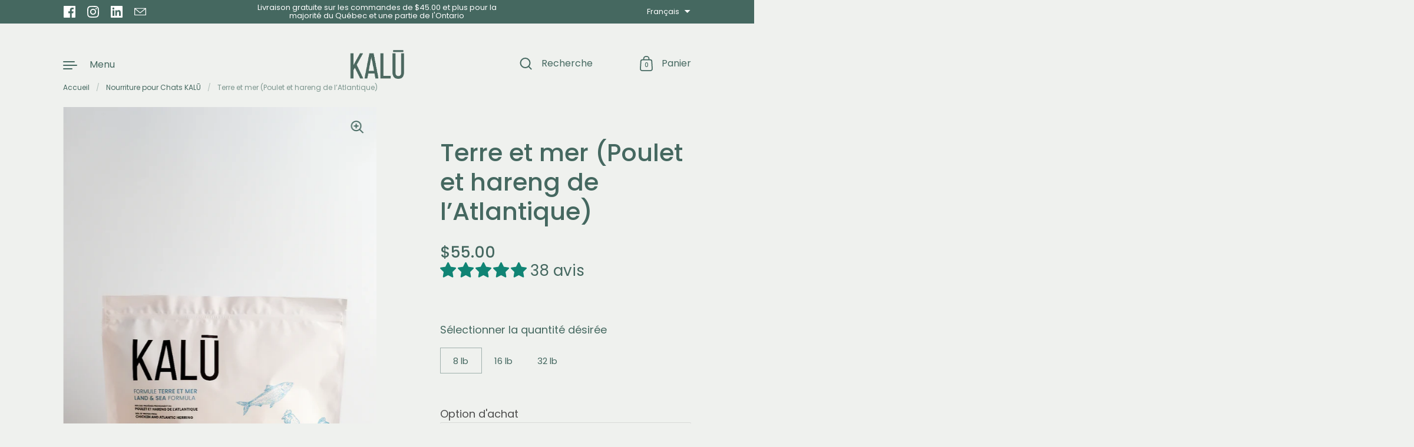

--- FILE ---
content_type: text/html; charset=utf-8
request_url: https://kalu.co/collections/chats/products/poulet-et-hareng
body_size: 50726
content:
<!doctype html><html class="no-js" lang="fr" dir="ltr">
<head>
	

  <meta charset="utf-8">
  <meta http-equiv="X-UA-Compatible" content="IE=edge"> 
  <meta name="viewport" content="width=device-width, initial-scale=1.0, height=device-height, minimum-scale=1.0"><link rel="shortcut icon" href="//kalu.co/cdn/shop/files/Sans_titre-3_a50ac9ed-caa4-49e3-8ffe-ebc93c0cb378.png?crop=center&height=48&v=1663692572&width=48" type="image/png" /><title>Nourriture pour chats Terre et Mer – Poulet &amp; Hareng | KALU
</title><meta name="description" content="Offrez à votre chien des peaux de saumon déshydratées, riches en Oméga 3, sans additifs, dans un emballage éco-responsable et respectueux de l&#39;environnement."><link rel="canonical" href="https://kalu.co/products/poulet-et-hareng">

<meta property="og:site_name" content="KALU">
<meta property="og:url" content="https://kalu.co/products/poulet-et-hareng">
<meta property="og:title" content="Nourriture pour chats Terre et Mer – Poulet &amp; Hareng | KALU">
<meta property="og:type" content="product">
<meta property="og:description" content="Offrez à votre chien des peaux de saumon déshydratées, riches en Oméga 3, sans additifs, dans un emballage éco-responsable et respectueux de l&#39;environnement."><meta property="og:image" content="http://kalu.co/cdn/shop/files/photo_126_33fb605b-9a76-4337-8039-49908f89202e.jpg?v=1712082456">
  <meta property="og:image:secure_url" content="https://kalu.co/cdn/shop/files/photo_126_33fb605b-9a76-4337-8039-49908f89202e.jpg?v=1712082456">
  <meta property="og:image:width" content="1080">
  <meta property="og:image:height" content="1350"><meta property="og:price:amount" content="55.00">
  <meta property="og:price:currency" content="CAD"><meta name="twitter:card" content="summary_large_image">
<meta name="twitter:title" content="Nourriture pour chats Terre et Mer – Poulet &amp; Hareng | KALU">
<meta name="twitter:description" content="Offrez à votre chien des peaux de saumon déshydratées, riches en Oméga 3, sans additifs, dans un emballage éco-responsable et respectueux de l&#39;environnement."><script type="application/ld+json">
  [
    {
      "@context": "https://schema.org",
      "@type": "WebSite",
      "name": "KALU",
      "url": "https:\/\/kalu.co"
    },
    {
      "@context": "https://schema.org",
      "@type": "Organization",
      "name": "KALU",
      "url": "https:\/\/kalu.co"
    }
  ]
</script>

<script type="application/ld+json">
{
  "@context": "http://schema.org",
  "@type": "BreadcrumbList",
  "itemListElement": [
    {
      "@type": "ListItem",
      "position": 1,
      "name": "Accueil",
      "item": "https://kalu.co"
    },{
        "@type": "ListItem",
        "position": 2,
        "name": "Terre et mer (Poulet et hareng de l’Atlantique)",
        "item": "https://kalu.co/products/poulet-et-hareng"
      }]
}
</script><script type="application/ld+json">
  {
    "@context": "http://schema.org",
    "@type": "Product",
    "name": "Terre et mer (Poulet et hareng de l’Atlantique)",
    "url": "https:\/\/kalu.co\/products\/poulet-et-hareng",
    "offers": [{
          "@type" : "Offer","sku": "SQ2165169","availability" : "http://schema.org/InStock",
          "price" : 55.0,
          "priceCurrency" : "CAD",
          "url" : "https:\/\/kalu.co\/products\/poulet-et-hareng?variant=41426530074817"
        },
{
          "@type" : "Offer","sku": "SQ3948903","availability" : "http://schema.org/InStock",
          "price" : 95.0,
          "priceCurrency" : "CAD",
          "url" : "https:\/\/kalu.co\/products\/poulet-et-hareng?variant=41426530107585"
        },
{
          "@type" : "Offer","sku": "SQ2444587","availability" : "http://schema.org/InStock",
          "price" : 165.0,
          "priceCurrency" : "CAD",
          "url" : "https:\/\/kalu.co\/products\/poulet-et-hareng?variant=41426530140353"
        }
],
    "brand": {
      "@type": "Brand",
      "name": "KALU.co"
    },
    "description": "Composée de poulet et de hareng de l’Atlantique, cette formule contient 40% de protéines, dont 90% sont de sources animales, afin d’assurer le développement de muscles forts et fermes, en plus d’inclure un mélange de prébiotiques et de fibres pour favoriser une haute digestibilité et un contrôle des boules de poils.\nVoir les rations pour chats adultes\nVoir les rations pour chatons",
    "category": "Premium cat food","aggregateRating": {
        "@type": "AggregateRating",
        "ratingValue": "4.97",
        "reviewCount": "38",
        "worstRating": "1.0",
        "bestRating": "5.0"
      },"sku": "SQ2165169",
    "image": {
      "@type": "ImageObject",
      "url": "https:\/\/kalu.co\/cdn\/shop\/files\/photo_126_33fb605b-9a76-4337-8039-49908f89202e.jpg?v=1712082456",
      "image": "https:\/\/kalu.co\/cdn\/shop\/files\/photo_126_33fb605b-9a76-4337-8039-49908f89202e.jpg?v=1712082456",
      "name": "Terre et mer (Poulet et hareng de l’Atlantique)",
      "width": "1080",
      "height": "1350"
    }
  }
  </script><link rel="preconnect" href="https://cdn.shopify.com"><link rel="preconnect" href="https://fonts.shopifycdn.com" crossorigin><link rel="preload" as="image" href="//kalu.co/cdn/shop/files/photo_126_33fb605b-9a76-4337-8039-49908f89202e.jpg?v=1712082456&width=480" imagesrcset="//kalu.co/cdn/shop/files/photo_126_33fb605b-9a76-4337-8039-49908f89202e.jpg?v=1712082456&width=260 260w,//kalu.co/cdn/shop/files/photo_126_33fb605b-9a76-4337-8039-49908f89202e.jpg?v=1712082456&width=320 320w,//kalu.co/cdn/shop/files/photo_126_33fb605b-9a76-4337-8039-49908f89202e.jpg?v=1712082456&width=360 360w,//kalu.co/cdn/shop/files/photo_126_33fb605b-9a76-4337-8039-49908f89202e.jpg?v=1712082456&width=420 420w,//kalu.co/cdn/shop/files/photo_126_33fb605b-9a76-4337-8039-49908f89202e.jpg?v=1712082456&width=480 480w,//kalu.co/cdn/shop/files/photo_126_33fb605b-9a76-4337-8039-49908f89202e.jpg?v=1712082456&width=640 640w,//kalu.co/cdn/shop/files/photo_126_33fb605b-9a76-4337-8039-49908f89202e.jpg?v=1712082456&width=840 840w,//kalu.co/cdn/shop/files/photo_126_33fb605b-9a76-4337-8039-49908f89202e.jpg?v=1712082456&width=1080 1080w" imagesizes="(max-width: 835px) calc(100vw - 90px), (max-width: 1023px) 50vw, 42vw"><link rel="preload" href="//kalu.co/cdn/fonts/poppins/poppins_n5.ad5b4b72b59a00358afc706450c864c3c8323842.woff2" as="font" type="font/woff2" crossorigin><link rel="preload" href="//kalu.co/cdn/fonts/poppins/poppins_n4.0ba78fa5af9b0e1a374041b3ceaadf0a43b41362.woff2" as="font" type="font/woff2" crossorigin><link rel="preload" href="//kalu.co/cdn/fonts/roboto/roboto_n3.9ac06d5955eb603264929711f38e40623ddc14db.woff2" as="font" type="font/woff2" crossorigin><style>@font-face {
  font-family: Poppins;
  font-weight: 500;
  font-style: normal;
  font-display: swap;
  src: url("//kalu.co/cdn/fonts/poppins/poppins_n5.ad5b4b72b59a00358afc706450c864c3c8323842.woff2") format("woff2"),
       url("//kalu.co/cdn/fonts/poppins/poppins_n5.33757fdf985af2d24b32fcd84c9a09224d4b2c39.woff") format("woff");
}
@font-face {
  font-family: Poppins;
  font-weight: 600;
  font-style: normal;
  font-display: swap;
  src: url("//kalu.co/cdn/fonts/poppins/poppins_n6.aa29d4918bc243723d56b59572e18228ed0786f6.woff2") format("woff2"),
       url("//kalu.co/cdn/fonts/poppins/poppins_n6.5f815d845fe073750885d5b7e619ee00e8111208.woff") format("woff");
}
@font-face {
  font-family: Poppins;
  font-weight: 400;
  font-style: normal;
  font-display: swap;
  src: url("//kalu.co/cdn/fonts/poppins/poppins_n4.0ba78fa5af9b0e1a374041b3ceaadf0a43b41362.woff2") format("woff2"),
       url("//kalu.co/cdn/fonts/poppins/poppins_n4.214741a72ff2596839fc9760ee7a770386cf16ca.woff") format("woff");
}
@font-face {
  font-family: Poppins;
  font-weight: 500;
  font-style: normal;
  font-display: swap;
  src: url("//kalu.co/cdn/fonts/poppins/poppins_n5.ad5b4b72b59a00358afc706450c864c3c8323842.woff2") format("woff2"),
       url("//kalu.co/cdn/fonts/poppins/poppins_n5.33757fdf985af2d24b32fcd84c9a09224d4b2c39.woff") format("woff");
}
:root {

    /* Color variables */

    --color-text: #456860;
    --color-text-rgb: 69, 104, 96;
    --color-text-invert: #ba979f;
    --color-text-foreground: #fff;

    --color-accent: #343837;
    --color-accent-invert: #cbc7c8;
    --color-accent-foreground: #fff;

    --color-background: #eff1ee;
    --color-background-secondary: #e4e8e3;
    --color-background-rgb: 239, 241, 238;
    --color-background-opacity: rgba(239, 241, 238, 0);
    
    --color-sales-price: #ea0000;

    --color-borders-opacity: .46;

    --color-body-text: #456860;
    --color-body: #eff1ee;
    --color-bg: #eff1ee;

    /* Font variables */

    --font-stack-headings: Poppins, sans-serif;
    --font-weight-headings: 500; 
    --font-weight-headings-bold:  600 ; 
    --font-style-headings: normal;

    --font-stack-body: Poppins, sans-serif;
    --font-weight-body: 400;
    --font-weight-body-bold:  500 ; 
    --font-style-body: normal;

    --base-headings-size: 30;
    --base-body-size: 18;

    /* Layout */
    --margin-top-base: 30px;
    --margin-sections-base: 7vh;

  }

  select, .regular-select-inner, .facets__summary {
    background-image: url("data:image/svg+xml,%0A%3Csvg width='13' height='12' viewBox='0 0 13 12' fill='none' xmlns='http://www.w3.org/2000/svg'%3E%3Cpath d='M12.5563 6.06934L6.66733 11.9583L0.77832 6.06934H7.20269H12.5563Z' fill='%23456860'/%3E%3C/svg%3E%0A") !important;
  }

  .star-rating__stars {
    background-image: url('data:image/svg+xml;utf8,<svg width="20" height="13" viewBox="0 0 14 13" fill="none" xmlns="http://www.w3.org/2000/svg"><path d="m7 0 1.572 4.837h5.085l-4.114 2.99 1.572 4.836L7 9.673l-4.114 2.99 1.571-4.837-4.114-2.99h5.085L7 0Z" stroke="%23456860" stroke-width="1"/></svg>');
  }
  .star-rating__stars-active {
    background-image: url('data:image/svg+xml;utf8,<svg width="20" height="13" viewBox="0 0 14 13" fill="none" xmlns="http://www.w3.org/2000/svg"><path d="m7 0 1.572 4.837h5.085l-4.114 2.99 1.572 4.836L7 9.673l-4.114 2.99 1.571-4.837-4.114-2.99h5.085L7 0Z" fill="%23456860" stroke-width="0"/></svg>');
  }

</style><link href="//kalu.co/cdn/shop/t/36/assets/theme.css?v=13791322198778690121712853507" rel="stylesheet" type="text/css" media="all" />

  <script>window.performance && window.performance.mark && window.performance.mark('shopify.content_for_header.start');</script><meta name="google-site-verification" content="mEPrVifb-lHGLIQ9Y1o-PY45Aph12KcrBA__fUUrmdM">
<meta name="facebook-domain-verification" content="m9q3i10n4trmmma8zav7iszq598944">
<meta id="shopify-digital-wallet" name="shopify-digital-wallet" content="/57115640001/digital_wallets/dialog">
<meta name="shopify-checkout-api-token" content="09e56db4a0454cf5bd880e262ddc2ea3">
<link rel="alternate" hreflang="x-default" href="https://kalu.co/products/poulet-et-hareng">
<link rel="alternate" hreflang="fr" href="https://kalu.co/products/poulet-et-hareng">
<link rel="alternate" hreflang="en" href="https://kalu.co/en/products/poulet-et-hareng">
<link rel="alternate" type="application/json+oembed" href="https://kalu.co/products/poulet-et-hareng.oembed">
<script async="async" src="/checkouts/internal/preloads.js?locale=fr-CA"></script>
<link rel="preconnect" href="https://shop.app" crossorigin="anonymous">
<script async="async" src="https://shop.app/checkouts/internal/preloads.js?locale=fr-CA&shop_id=57115640001" crossorigin="anonymous"></script>
<script id="shopify-features" type="application/json">{"accessToken":"09e56db4a0454cf5bd880e262ddc2ea3","betas":["rich-media-storefront-analytics"],"domain":"kalu.co","predictiveSearch":true,"shopId":57115640001,"locale":"fr"}</script>
<script>var Shopify = Shopify || {};
Shopify.shop = "kalu-co.myshopify.com";
Shopify.locale = "fr";
Shopify.currency = {"active":"CAD","rate":"1.0"};
Shopify.country = "CA";
Shopify.theme = {"name":"Updated copy of Changements du thème jan 2024 H...","id":164611686593,"schema_name":"Highlight","schema_version":"3.2.1","theme_store_id":903,"role":"main"};
Shopify.theme.handle = "null";
Shopify.theme.style = {"id":null,"handle":null};
Shopify.cdnHost = "kalu.co/cdn";
Shopify.routes = Shopify.routes || {};
Shopify.routes.root = "/";</script>
<script type="module">!function(o){(o.Shopify=o.Shopify||{}).modules=!0}(window);</script>
<script>!function(o){function n(){var o=[];function n(){o.push(Array.prototype.slice.apply(arguments))}return n.q=o,n}var t=o.Shopify=o.Shopify||{};t.loadFeatures=n(),t.autoloadFeatures=n()}(window);</script>
<script>
  window.ShopifyPay = window.ShopifyPay || {};
  window.ShopifyPay.apiHost = "shop.app\/pay";
  window.ShopifyPay.redirectState = null;
</script>
<script id="shop-js-analytics" type="application/json">{"pageType":"product"}</script>
<script defer="defer" async type="module" src="//kalu.co/cdn/shopifycloud/shop-js/modules/v2/client.init-shop-cart-sync_INwxTpsh.fr.esm.js"></script>
<script defer="defer" async type="module" src="//kalu.co/cdn/shopifycloud/shop-js/modules/v2/chunk.common_YNAa1F1g.esm.js"></script>
<script type="module">
  await import("//kalu.co/cdn/shopifycloud/shop-js/modules/v2/client.init-shop-cart-sync_INwxTpsh.fr.esm.js");
await import("//kalu.co/cdn/shopifycloud/shop-js/modules/v2/chunk.common_YNAa1F1g.esm.js");

  window.Shopify.SignInWithShop?.initShopCartSync?.({"fedCMEnabled":true,"windoidEnabled":true});

</script>
<script defer="defer" async type="module" src="//kalu.co/cdn/shopifycloud/shop-js/modules/v2/client.payment-terms_BUSo56Mg.fr.esm.js"></script>
<script defer="defer" async type="module" src="//kalu.co/cdn/shopifycloud/shop-js/modules/v2/chunk.common_YNAa1F1g.esm.js"></script>
<script defer="defer" async type="module" src="//kalu.co/cdn/shopifycloud/shop-js/modules/v2/chunk.modal_DXhkN-5p.esm.js"></script>
<script type="module">
  await import("//kalu.co/cdn/shopifycloud/shop-js/modules/v2/client.payment-terms_BUSo56Mg.fr.esm.js");
await import("//kalu.co/cdn/shopifycloud/shop-js/modules/v2/chunk.common_YNAa1F1g.esm.js");
await import("//kalu.co/cdn/shopifycloud/shop-js/modules/v2/chunk.modal_DXhkN-5p.esm.js");

  
</script>
<script>
  window.Shopify = window.Shopify || {};
  if (!window.Shopify.featureAssets) window.Shopify.featureAssets = {};
  window.Shopify.featureAssets['shop-js'] = {"shop-cart-sync":["modules/v2/client.shop-cart-sync_BVs4vSl-.fr.esm.js","modules/v2/chunk.common_YNAa1F1g.esm.js"],"init-fed-cm":["modules/v2/client.init-fed-cm_CEmYoMXU.fr.esm.js","modules/v2/chunk.common_YNAa1F1g.esm.js"],"shop-button":["modules/v2/client.shop-button_BhVpOdEY.fr.esm.js","modules/v2/chunk.common_YNAa1F1g.esm.js"],"init-windoid":["modules/v2/client.init-windoid_DVncJssP.fr.esm.js","modules/v2/chunk.common_YNAa1F1g.esm.js"],"shop-cash-offers":["modules/v2/client.shop-cash-offers_CD5ChB-w.fr.esm.js","modules/v2/chunk.common_YNAa1F1g.esm.js","modules/v2/chunk.modal_DXhkN-5p.esm.js"],"shop-toast-manager":["modules/v2/client.shop-toast-manager_CMZA41xP.fr.esm.js","modules/v2/chunk.common_YNAa1F1g.esm.js"],"init-shop-email-lookup-coordinator":["modules/v2/client.init-shop-email-lookup-coordinator_Dxg3Qq63.fr.esm.js","modules/v2/chunk.common_YNAa1F1g.esm.js"],"pay-button":["modules/v2/client.pay-button_CApwTr-J.fr.esm.js","modules/v2/chunk.common_YNAa1F1g.esm.js"],"avatar":["modules/v2/client.avatar_BTnouDA3.fr.esm.js"],"init-shop-cart-sync":["modules/v2/client.init-shop-cart-sync_INwxTpsh.fr.esm.js","modules/v2/chunk.common_YNAa1F1g.esm.js"],"shop-login-button":["modules/v2/client.shop-login-button_Ctct7BR2.fr.esm.js","modules/v2/chunk.common_YNAa1F1g.esm.js","modules/v2/chunk.modal_DXhkN-5p.esm.js"],"init-customer-accounts-sign-up":["modules/v2/client.init-customer-accounts-sign-up_DTysEz83.fr.esm.js","modules/v2/client.shop-login-button_Ctct7BR2.fr.esm.js","modules/v2/chunk.common_YNAa1F1g.esm.js","modules/v2/chunk.modal_DXhkN-5p.esm.js"],"init-shop-for-new-customer-accounts":["modules/v2/client.init-shop-for-new-customer-accounts_wbmNjFX3.fr.esm.js","modules/v2/client.shop-login-button_Ctct7BR2.fr.esm.js","modules/v2/chunk.common_YNAa1F1g.esm.js","modules/v2/chunk.modal_DXhkN-5p.esm.js"],"init-customer-accounts":["modules/v2/client.init-customer-accounts_DqpN27KS.fr.esm.js","modules/v2/client.shop-login-button_Ctct7BR2.fr.esm.js","modules/v2/chunk.common_YNAa1F1g.esm.js","modules/v2/chunk.modal_DXhkN-5p.esm.js"],"shop-follow-button":["modules/v2/client.shop-follow-button_CBz8VXaE.fr.esm.js","modules/v2/chunk.common_YNAa1F1g.esm.js","modules/v2/chunk.modal_DXhkN-5p.esm.js"],"lead-capture":["modules/v2/client.lead-capture_Bo6pQGej.fr.esm.js","modules/v2/chunk.common_YNAa1F1g.esm.js","modules/v2/chunk.modal_DXhkN-5p.esm.js"],"checkout-modal":["modules/v2/client.checkout-modal_B_8gz53b.fr.esm.js","modules/v2/chunk.common_YNAa1F1g.esm.js","modules/v2/chunk.modal_DXhkN-5p.esm.js"],"shop-login":["modules/v2/client.shop-login_CTIGRVE1.fr.esm.js","modules/v2/chunk.common_YNAa1F1g.esm.js","modules/v2/chunk.modal_DXhkN-5p.esm.js"],"payment-terms":["modules/v2/client.payment-terms_BUSo56Mg.fr.esm.js","modules/v2/chunk.common_YNAa1F1g.esm.js","modules/v2/chunk.modal_DXhkN-5p.esm.js"]};
</script>
<script>(function() {
  var isLoaded = false;
  function asyncLoad() {
    if (isLoaded) return;
    isLoaded = true;
    var urls = ["https:\/\/api.omegatheme.com\/facebook-chat\/client\/omg-fbc-custom.js?v=1649955244\u0026shop=kalu-co.myshopify.com","https:\/\/cdn-app.sealsubscriptions.com\/shopify\/public\/js\/sealsubscriptions.js?shop=kalu-co.myshopify.com","https:\/\/cdn.nfcube.com\/59241af6e1bcf8184d781f42aecc6d58.js?shop=kalu-co.myshopify.com","https:\/\/cdn.adtrace.ai\/tiktok-track.js?shop=kalu-co.myshopify.com"];
    for (var i = 0; i < urls.length; i++) {
      var s = document.createElement('script');
      s.type = 'text/javascript';
      s.async = true;
      s.src = urls[i];
      var x = document.getElementsByTagName('script')[0];
      x.parentNode.insertBefore(s, x);
    }
  };
  if(window.attachEvent) {
    window.attachEvent('onload', asyncLoad);
  } else {
    window.addEventListener('load', asyncLoad, false);
  }
})();</script>
<script id="__st">var __st={"a":57115640001,"offset":-18000,"reqid":"2fc6a3e6-6458-4520-abcc-5a325c495ccd-1769001464","pageurl":"kalu.co\/collections\/chats\/products\/poulet-et-hareng","u":"6f530123c850","p":"product","rtyp":"product","rid":7173770641601};</script>
<script>window.ShopifyPaypalV4VisibilityTracking = true;</script>
<script id="captcha-bootstrap">!function(){'use strict';const t='contact',e='account',n='new_comment',o=[[t,t],['blogs',n],['comments',n],[t,'customer']],c=[[e,'customer_login'],[e,'guest_login'],[e,'recover_customer_password'],[e,'create_customer']],r=t=>t.map((([t,e])=>`form[action*='/${t}']:not([data-nocaptcha='true']) input[name='form_type'][value='${e}']`)).join(','),a=t=>()=>t?[...document.querySelectorAll(t)].map((t=>t.form)):[];function s(){const t=[...o],e=r(t);return a(e)}const i='password',u='form_key',d=['recaptcha-v3-token','g-recaptcha-response','h-captcha-response',i],f=()=>{try{return window.sessionStorage}catch{return}},m='__shopify_v',_=t=>t.elements[u];function p(t,e,n=!1){try{const o=window.sessionStorage,c=JSON.parse(o.getItem(e)),{data:r}=function(t){const{data:e,action:n}=t;return t[m]||n?{data:e,action:n}:{data:t,action:n}}(c);for(const[e,n]of Object.entries(r))t.elements[e]&&(t.elements[e].value=n);n&&o.removeItem(e)}catch(o){console.error('form repopulation failed',{error:o})}}const l='form_type',E='cptcha';function T(t){t.dataset[E]=!0}const w=window,h=w.document,L='Shopify',v='ce_forms',y='captcha';let A=!1;((t,e)=>{const n=(g='f06e6c50-85a8-45c8-87d0-21a2b65856fe',I='https://cdn.shopify.com/shopifycloud/storefront-forms-hcaptcha/ce_storefront_forms_captcha_hcaptcha.v1.5.2.iife.js',D={infoText:'Protégé par hCaptcha',privacyText:'Confidentialité',termsText:'Conditions'},(t,e,n)=>{const o=w[L][v],c=o.bindForm;if(c)return c(t,g,e,D).then(n);var r;o.q.push([[t,g,e,D],n]),r=I,A||(h.body.append(Object.assign(h.createElement('script'),{id:'captcha-provider',async:!0,src:r})),A=!0)});var g,I,D;w[L]=w[L]||{},w[L][v]=w[L][v]||{},w[L][v].q=[],w[L][y]=w[L][y]||{},w[L][y].protect=function(t,e){n(t,void 0,e),T(t)},Object.freeze(w[L][y]),function(t,e,n,w,h,L){const[v,y,A,g]=function(t,e,n){const i=e?o:[],u=t?c:[],d=[...i,...u],f=r(d),m=r(i),_=r(d.filter((([t,e])=>n.includes(e))));return[a(f),a(m),a(_),s()]}(w,h,L),I=t=>{const e=t.target;return e instanceof HTMLFormElement?e:e&&e.form},D=t=>v().includes(t);t.addEventListener('submit',(t=>{const e=I(t);if(!e)return;const n=D(e)&&!e.dataset.hcaptchaBound&&!e.dataset.recaptchaBound,o=_(e),c=g().includes(e)&&(!o||!o.value);(n||c)&&t.preventDefault(),c&&!n&&(function(t){try{if(!f())return;!function(t){const e=f();if(!e)return;const n=_(t);if(!n)return;const o=n.value;o&&e.removeItem(o)}(t);const e=Array.from(Array(32),(()=>Math.random().toString(36)[2])).join('');!function(t,e){_(t)||t.append(Object.assign(document.createElement('input'),{type:'hidden',name:u})),t.elements[u].value=e}(t,e),function(t,e){const n=f();if(!n)return;const o=[...t.querySelectorAll(`input[type='${i}']`)].map((({name:t})=>t)),c=[...d,...o],r={};for(const[a,s]of new FormData(t).entries())c.includes(a)||(r[a]=s);n.setItem(e,JSON.stringify({[m]:1,action:t.action,data:r}))}(t,e)}catch(e){console.error('failed to persist form',e)}}(e),e.submit())}));const S=(t,e)=>{t&&!t.dataset[E]&&(n(t,e.some((e=>e===t))),T(t))};for(const o of['focusin','change'])t.addEventListener(o,(t=>{const e=I(t);D(e)&&S(e,y())}));const B=e.get('form_key'),M=e.get(l),P=B&&M;t.addEventListener('DOMContentLoaded',(()=>{const t=y();if(P)for(const e of t)e.elements[l].value===M&&p(e,B);[...new Set([...A(),...v().filter((t=>'true'===t.dataset.shopifyCaptcha))])].forEach((e=>S(e,t)))}))}(h,new URLSearchParams(w.location.search),n,t,e,['guest_login'])})(!0,!0)}();</script>
<script integrity="sha256-4kQ18oKyAcykRKYeNunJcIwy7WH5gtpwJnB7kiuLZ1E=" data-source-attribution="shopify.loadfeatures" defer="defer" src="//kalu.co/cdn/shopifycloud/storefront/assets/storefront/load_feature-a0a9edcb.js" crossorigin="anonymous"></script>
<script crossorigin="anonymous" defer="defer" src="//kalu.co/cdn/shopifycloud/storefront/assets/shopify_pay/storefront-65b4c6d7.js?v=20250812"></script>
<script data-source-attribution="shopify.dynamic_checkout.dynamic.init">var Shopify=Shopify||{};Shopify.PaymentButton=Shopify.PaymentButton||{isStorefrontPortableWallets:!0,init:function(){window.Shopify.PaymentButton.init=function(){};var t=document.createElement("script");t.src="https://kalu.co/cdn/shopifycloud/portable-wallets/latest/portable-wallets.fr.js",t.type="module",document.head.appendChild(t)}};
</script>
<script data-source-attribution="shopify.dynamic_checkout.buyer_consent">
  function portableWalletsHideBuyerConsent(e){var t=document.getElementById("shopify-buyer-consent"),n=document.getElementById("shopify-subscription-policy-button");t&&n&&(t.classList.add("hidden"),t.setAttribute("aria-hidden","true"),n.removeEventListener("click",e))}function portableWalletsShowBuyerConsent(e){var t=document.getElementById("shopify-buyer-consent"),n=document.getElementById("shopify-subscription-policy-button");t&&n&&(t.classList.remove("hidden"),t.removeAttribute("aria-hidden"),n.addEventListener("click",e))}window.Shopify?.PaymentButton&&(window.Shopify.PaymentButton.hideBuyerConsent=portableWalletsHideBuyerConsent,window.Shopify.PaymentButton.showBuyerConsent=portableWalletsShowBuyerConsent);
</script>
<script>
  function portableWalletsCleanup(e){e&&e.src&&console.error("Failed to load portable wallets script "+e.src);var t=document.querySelectorAll("shopify-accelerated-checkout .shopify-payment-button__skeleton, shopify-accelerated-checkout-cart .wallet-cart-button__skeleton"),e=document.getElementById("shopify-buyer-consent");for(let e=0;e<t.length;e++)t[e].remove();e&&e.remove()}function portableWalletsNotLoadedAsModule(e){e instanceof ErrorEvent&&"string"==typeof e.message&&e.message.includes("import.meta")&&"string"==typeof e.filename&&e.filename.includes("portable-wallets")&&(window.removeEventListener("error",portableWalletsNotLoadedAsModule),window.Shopify.PaymentButton.failedToLoad=e,"loading"===document.readyState?document.addEventListener("DOMContentLoaded",window.Shopify.PaymentButton.init):window.Shopify.PaymentButton.init())}window.addEventListener("error",portableWalletsNotLoadedAsModule);
</script>

<script type="module" src="https://kalu.co/cdn/shopifycloud/portable-wallets/latest/portable-wallets.fr.js" onError="portableWalletsCleanup(this)" crossorigin="anonymous"></script>
<script nomodule>
  document.addEventListener("DOMContentLoaded", portableWalletsCleanup);
</script>

<link id="shopify-accelerated-checkout-styles" rel="stylesheet" media="screen" href="https://kalu.co/cdn/shopifycloud/portable-wallets/latest/accelerated-checkout-backwards-compat.css" crossorigin="anonymous">
<style id="shopify-accelerated-checkout-cart">
        #shopify-buyer-consent {
  margin-top: 1em;
  display: inline-block;
  width: 100%;
}

#shopify-buyer-consent.hidden {
  display: none;
}

#shopify-subscription-policy-button {
  background: none;
  border: none;
  padding: 0;
  text-decoration: underline;
  font-size: inherit;
  cursor: pointer;
}

#shopify-subscription-policy-button::before {
  box-shadow: none;
}

      </style>

<script>window.performance && window.performance.mark && window.performance.mark('shopify.content_for_header.end');</script>

  <script>

    const ProductHeaderHelper = productSelector => {
      const originalHeader = document.querySelector(`${productSelector} .product__header`);
      let duplicateHeader = document.createElement('div');
      duplicateHeader.classList = 'product__header-mobile hide smaller-lap--show-block';
      duplicateHeader.innerHTML = document.querySelector(`${productSelector} product-header`).innerHTML;
      duplicateHeader.querySelector('.product__price').id = "";
      document.querySelector(`${productSelector}`).prepend(duplicateHeader);
      duplicateHeader = duplicateHeader.querySelector('.product__header');
      const headerObserver = new MutationObserver(mutations=>{
        for ( const mutation of mutations ) {
          duplicateHeader.innerHTML = originalHeader.innerHTML;
        }
      });
      headerObserver.observe(originalHeader,{ attributes: false, childList: true, subtree: true })
    }

    function debounce(fn, wait) {
      let t;
      return (...args) => {
        clearTimeout(t);
        t = setTimeout(() => fn.apply(this, args), wait);
      };
    }
    window.KEYCODES = {
      TAB: 9,
      ESC: 27,
      DOWN: 40,
      RIGHT: 39,
      UP: 38,
      LEFT: 37,
      RETURN: 13
    };

  </script><noscript>
    <link href="//kalu.co/cdn/shop/t/36/assets/theme-noscript.css?v=87799386630379699681712853507" rel="stylesheet" type="text/css" media="all" />
  </noscript>
<script>
  (function(w, d, t, h, s, n) {
    w.FlodeskObject = n;
    var fn = function() {
      (w[n].q = w[n].q || []).push(arguments);
    };
    w[n] = w[n] || fn;
    var f = d.getElementsByTagName(t)[0];
    var v = '?v=' + Math.floor(new Date().getTime() / (120 * 1000)) * 60;
    var sm = d.createElement(t);
    sm.async = true;
    sm.type = 'module';
    sm.src = h + s + '.mjs' + v;
    f.parentNode.insertBefore(sm, f);
    var sn = d.createElement(t);
    sn.async = true;
    sn.noModule = true;
    sn.src = h + s + '.js' + v;
    f.parentNode.insertBefore(sn, f);
  })(window, document, 'script', 'https://assets.flodesk.com', '/universal', 'fd');
</script>
<script>
  window.fd('form', {
    formId: '654c02e365ac1cf279b3193b'
  });
</script>
<!-- BEGIN app block: shopify://apps/pandectes-gdpr/blocks/banner/58c0baa2-6cc1-480c-9ea6-38d6d559556a -->
  
    
      <!-- TCF is active, scripts are loaded above -->
      
      <script>
        
          window.PandectesSettings = {"store":{"id":57115640001,"plan":"basic","theme":"Updated copy of Changements du thème jan 2024 H...","primaryLocale":"fr","adminMode":false,"headless":false,"storefrontRootDomain":"","checkoutRootDomain":"","storefrontAccessToken":""},"tsPublished":1742996086,"declaration":{"showPurpose":false,"showProvider":false,"declIntroText":"Nous utilisons des cookies pour optimiser les fonctionnalités du site Web, analyser les performances et vous offrir une expérience personnalisée. Certains cookies sont indispensables au bon fonctionnement et au bon fonctionnement du site Web. Ces cookies ne peuvent pas être désactivés. Dans cette fenêtre, vous pouvez gérer vos préférences en matière de cookies.","showDateGenerated":true},"language":{"unpublished":[],"languageMode":"Single","fallbackLanguage":"fr","languageDetection":"browser","languagesSupported":[]},"texts":{"managed":{"headerText":{"fr":"Nous respectons votre vie privée"},"consentText":{"fr":"Ce site utilise des cookies pour vous garantir la meilleure expérience."},"linkText":{"fr":"Apprendre encore plus"},"imprintText":{"fr":"Imprimer"},"allowButtonText":{"fr":"Accepter"},"denyButtonText":{"fr":"Décliner"},"dismissButtonText":{"fr":"D'accord"},"leaveSiteButtonText":{"fr":"Quitter ce site"},"preferencesButtonText":{"fr":"Préférences"},"cookiePolicyText":{"fr":"Politique de cookies"},"preferencesPopupTitleText":{"fr":"Gérer les préférences de consentement"},"preferencesPopupIntroText":{"fr":"Nous utilisons des cookies pour optimiser les fonctionnalités du site Web, analyser les performances et vous offrir une expérience personnalisée. Certains cookies sont indispensables au bon fonctionnement et au bon fonctionnement du site. Ces cookies ne peuvent pas être désactivés. Dans cette fenêtre, vous pouvez gérer votre préférence de cookies."},"preferencesPopupSaveButtonText":{"fr":"Enregistrer les préférences"},"preferencesPopupCloseButtonText":{"fr":"proche"},"preferencesPopupAcceptAllButtonText":{"fr":"Accepter tout"},"preferencesPopupRejectAllButtonText":{"fr":"Tout rejeter"},"cookiesDetailsText":{"fr":"Détails des cookies"},"preferencesPopupAlwaysAllowedText":{"fr":"Toujours activé"},"accessSectionParagraphText":{"fr":"Vous avez le droit de pouvoir accéder à vos données à tout moment."},"accessSectionTitleText":{"fr":"Portabilité des données"},"accessSectionAccountInfoActionText":{"fr":"Données personnelles"},"accessSectionDownloadReportActionText":{"fr":"Tout télécharger"},"accessSectionGDPRRequestsActionText":{"fr":"Demandes des personnes concernées"},"accessSectionOrdersRecordsActionText":{"fr":"Ordres"},"rectificationSectionParagraphText":{"fr":"Vous avez le droit de demander la mise à jour de vos données chaque fois que vous le jugez approprié."},"rectificationSectionTitleText":{"fr":"Rectification des données"},"rectificationCommentPlaceholder":{"fr":"Décrivez ce que vous souhaitez mettre à jour"},"rectificationCommentValidationError":{"fr":"Un commentaire est requis"},"rectificationSectionEditAccountActionText":{"fr":"Demander une mise à jour"},"erasureSectionTitleText":{"fr":"Droit à l'oubli"},"erasureSectionParagraphText":{"fr":"Vous avez le droit de demander que toutes vos données soient effacées. Après cela, vous ne pourrez plus accéder à votre compte."},"erasureSectionRequestDeletionActionText":{"fr":"Demander la suppression des données personnelles"},"consentDate":{"fr":"Date de consentement"},"consentId":{"fr":"ID de consentement"},"consentSectionChangeConsentActionText":{"fr":"Modifier la préférence de consentement"},"consentSectionConsentedText":{"fr":"Vous avez consenti à la politique de cookies de ce site Web sur"},"consentSectionNoConsentText":{"fr":"Vous n'avez pas consenti à la politique de cookies de ce site Web."},"consentSectionTitleText":{"fr":"Votre consentement aux cookies"},"consentStatus":{"fr":"Préférence de consentement"},"confirmationFailureMessage":{"fr":"Votre demande n'a pas été vérifiée. Veuillez réessayer et si le problème persiste, contactez le propriétaire du magasin pour obtenir de l'aide"},"confirmationFailureTitle":{"fr":"Un problème est survenu"},"confirmationSuccessMessage":{"fr":"Nous reviendrons rapidement vers vous quant à votre demande."},"confirmationSuccessTitle":{"fr":"Votre demande est vérifiée"},"guestsSupportEmailFailureMessage":{"fr":"Votre demande n'a pas été soumise. Veuillez réessayer et si le problème persiste, contactez le propriétaire du magasin pour obtenir de l'aide."},"guestsSupportEmailFailureTitle":{"fr":"Un problème est survenu"},"guestsSupportEmailPlaceholder":{"fr":"Adresse e-mail"},"guestsSupportEmailSuccessMessage":{"fr":"Si vous êtes inscrit en tant que client de ce magasin, vous recevrez bientôt un e-mail avec des instructions sur la marche à suivre."},"guestsSupportEmailSuccessTitle":{"fr":"Merci pour votre requête"},"guestsSupportEmailValidationError":{"fr":"L'email n'est pas valide"},"guestsSupportInfoText":{"fr":"Veuillez vous connecter avec votre compte client pour continuer."},"submitButton":{"fr":"Soumettre"},"submittingButton":{"fr":"Soumission..."},"cancelButton":{"fr":"Annuler"},"declIntroText":{"fr":"Nous utilisons des cookies pour optimiser les fonctionnalités du site Web, analyser les performances et vous offrir une expérience personnalisée. Certains cookies sont indispensables au bon fonctionnement et au bon fonctionnement du site Web. Ces cookies ne peuvent pas être désactivés. Dans cette fenêtre, vous pouvez gérer vos préférences en matière de cookies."},"declName":{"fr":"Nom"},"declPurpose":{"fr":"But"},"declType":{"fr":"Type"},"declRetention":{"fr":"Rétention"},"declProvider":{"fr":"Fournisseur"},"declFirstParty":{"fr":"Première partie"},"declThirdParty":{"fr":"Tierce partie"},"declSeconds":{"fr":"secondes"},"declMinutes":{"fr":"minutes"},"declHours":{"fr":"heures"},"declDays":{"fr":"jours"},"declMonths":{"fr":"mois"},"declYears":{"fr":"années"},"declSession":{"fr":"Session"},"declDomain":{"fr":"Domaine"},"declPath":{"fr":"Chemin"}},"categories":{"strictlyNecessaryCookiesTitleText":{"fr":"Cookies strictement nécessaires"},"strictlyNecessaryCookiesDescriptionText":{"fr":"Ces cookies sont essentiels pour vous permettre de vous déplacer sur le site Web et d'utiliser ses fonctionnalités, telles que l'accès aux zones sécurisées du site Web. Le site Web ne peut pas fonctionner correctement sans ces cookies."},"functionalityCookiesTitleText":{"fr":"Cookies fonctionnels"},"functionalityCookiesDescriptionText":{"fr":"Ces cookies permettent au site de fournir des fonctionnalités et une personnalisation améliorées. Ils peuvent être définis par nous ou par des fournisseurs tiers dont nous avons ajouté les services à nos pages. Si vous n'autorisez pas ces cookies, certains ou tous ces services peuvent ne pas fonctionner correctement."},"performanceCookiesTitleText":{"fr":"Cookies de performances"},"performanceCookiesDescriptionText":{"fr":"Ces cookies nous permettent de surveiller et d'améliorer les performances de notre site Web. Par exemple, ils nous permettent de compter les visites, d'identifier les sources de trafic et de voir quelles parties du site sont les plus populaires."},"targetingCookiesTitleText":{"fr":"Ciblage des cookies"},"targetingCookiesDescriptionText":{"fr":"Ces cookies peuvent être installés via notre site par nos partenaires publicitaires. Ils peuvent être utilisés par ces sociétés pour établir un profil de vos intérêts et vous montrer des publicités pertinentes sur d'autres sites. Ils ne stockent pas directement d'informations personnelles, mais sont basés sur l'identification unique de votre navigateur et de votre appareil Internet. Si vous n'autorisez pas ces cookies, vous bénéficierez d'une publicité moins ciblée."},"unclassifiedCookiesTitleText":{"fr":"Cookies non classés"},"unclassifiedCookiesDescriptionText":{"fr":"Les cookies non classés sont des cookies que nous sommes en train de classer avec les fournisseurs de cookies individuels."}},"auto":{}},"library":{"previewMode":false,"fadeInTimeout":0,"defaultBlocked":7,"showLink":true,"showImprintLink":false,"showGoogleLink":false,"enabled":true,"cookie":{"expiryDays":365,"secure":true,"domain":""},"dismissOnScroll":false,"dismissOnWindowClick":false,"dismissOnTimeout":false,"palette":{"popup":{"background":"#FFFFFF","backgroundForCalculations":{"a":1,"b":255,"g":255,"r":255},"text":"#000000"},"button":{"background":"transparent","backgroundForCalculations":{"a":1,"b":255,"g":255,"r":255},"text":"#000000","textForCalculation":{"a":1,"b":0,"g":0,"r":0},"border":"#000000"}},"content":{"href":"https://kalu-co.myshopify.com/policies/privacy-policy","imprintHref":"/","close":"&#10005;","target":"","logo":"<img class=\"cc-banner-logo\" style=\"max-height: 40px;\" src=\"https://kalu-co.myshopify.com/cdn/shop/files/pandectes-banner-logo.png\" alt=\"logo\" />"},"window":"<div role=\"dialog\" aria-live=\"polite\" aria-label=\"cookieconsent\" aria-describedby=\"cookieconsent:desc\" id=\"pandectes-banner\" class=\"cc-window-wrapper cc-bottom-left-wrapper\"><div class=\"pd-cookie-banner-window cc-window {{classes}}\"><!--googleoff: all-->{{children}}<!--googleon: all--></div></div>","compliance":{"opt-both":"<div class=\"cc-compliance cc-highlight\">{{deny}}{{allow}}</div>"},"type":"opt-both","layouts":{"basic":"{{logo}}{{messagelink}}{{compliance}}"},"position":"bottom-left","theme":"wired","revokable":true,"animateRevokable":false,"revokableReset":false,"revokableLogoUrl":"https://kalu-co.myshopify.com/cdn/shop/files/pandectes-reopen-logo.png","revokablePlacement":"bottom-left","revokableMarginHorizontal":15,"revokableMarginVertical":15,"static":false,"autoAttach":true,"hasTransition":true,"blacklistPage":[""],"elements":{"close":"<button aria-label=\"dismiss cookie message\" type=\"button\" tabindex=\"0\" class=\"cc-close\">{{close}}</button>","dismiss":"<button aria-label=\"dismiss cookie message\" type=\"button\" tabindex=\"0\" class=\"cc-btn cc-btn-decision cc-dismiss\">{{dismiss}}</button>","allow":"<button aria-label=\"allow cookies\" type=\"button\" tabindex=\"0\" class=\"cc-btn cc-btn-decision cc-allow\">{{allow}}</button>","deny":"<button aria-label=\"deny cookies\" type=\"button\" tabindex=\"0\" class=\"cc-btn cc-btn-decision cc-deny\">{{deny}}</button>","preferences":"<button aria-label=\"settings cookies\" tabindex=\"0\" type=\"button\" class=\"cc-btn cc-settings\" onclick=\"Pandectes.fn.openPreferences()\">{{preferences}}</button>"}},"geolocation":{"brOnly":false,"caOnly":false,"chOnly":false,"euOnly":false,"jpOnly":false,"thOnly":false,"canadaOnly":false,"globalVisibility":true},"dsr":{"guestsSupport":false,"accessSectionDownloadReportAuto":false},"banner":{"resetTs":1700144330,"extraCss":"        .cc-banner-logo {max-width: 24em!important;}    @media(min-width: 768px) {.cc-window.cc-floating{max-width: 24em!important;width: 24em!important;}}    .cc-message, .pd-cookie-banner-window .cc-header, .cc-logo {text-align: left}    .cc-window-wrapper{z-index: 2147483647;}    .cc-window{z-index: 2147483647;font-family: inherit;}    .pd-cookie-banner-window .cc-header{font-family: inherit;}    .pd-cp-ui{font-family: inherit; background-color: #FFFFFF;color:#000000;}    button.pd-cp-btn, a.pd-cp-btn{}    input + .pd-cp-preferences-slider{background-color: rgba(0, 0, 0, 0.3)}    .pd-cp-scrolling-section::-webkit-scrollbar{background-color: rgba(0, 0, 0, 0.3)}    input:checked + .pd-cp-preferences-slider{background-color: rgba(0, 0, 0, 1)}    .pd-cp-scrolling-section::-webkit-scrollbar-thumb {background-color: rgba(0, 0, 0, 1)}    .pd-cp-ui-close{color:#000000;}    .pd-cp-preferences-slider:before{background-color: #FFFFFF}    .pd-cp-title:before {border-color: #000000!important}    .pd-cp-preferences-slider{background-color:#000000}    .pd-cp-toggle{color:#000000!important}    @media(max-width:699px) {.pd-cp-ui-close-top svg {fill: #000000}}    .pd-cp-toggle:hover,.pd-cp-toggle:visited,.pd-cp-toggle:active{color:#000000!important}    .pd-cookie-banner-window {box-shadow: 0 0 18px rgb(0 0 0 / 20%);}  ","customJavascript":{},"showPoweredBy":false,"logoHeight":40,"hybridStrict":false,"cookiesBlockedByDefault":"7","isActive":true,"implicitSavePreferences":false,"cookieIcon":false,"blockBots":false,"showCookiesDetails":true,"hasTransition":true,"blockingPage":false,"showOnlyLandingPage":false,"leaveSiteUrl":"https://pandectes.io","linkRespectStoreLang":false},"cookies":{"0":[{"name":"keep_alive","type":"http","domain":"kalu.co","path":"/","provider":"Shopify","firstParty":true,"retention":"30 minute(s)","expires":30,"unit":"declMinutes","purpose":{"fr":"Utilisé en relation avec la localisation de l'acheteur."}},{"name":"secure_customer_sig","type":"http","domain":"kalu.co","path":"/","provider":"Shopify","firstParty":true,"retention":"1 year(s)","expires":1,"unit":"declYears","purpose":{"fr":"Utilisé en relation avec la connexion client."}},{"name":"cart_currency","type":"http","domain":"kalu.co","path":"/","provider":"Shopify","firstParty":true,"retention":"2 ","expires":2,"unit":"declSession","purpose":{"fr":"Le cookie est nécessaire pour la fonction de paiement et de paiement sécurisé sur le site Web. Cette fonction est fournie par shopify.com."}},{"name":"localization","type":"http","domain":"kalu.co","path":"/","provider":"Shopify","firstParty":true,"retention":"1 year(s)","expires":1,"unit":"declYears","purpose":{"fr":"Localisation de boutique Shopify"}},{"name":"_cmp_a","type":"http","domain":".kalu.co","path":"/","provider":"Shopify","firstParty":true,"retention":"1 day(s)","expires":1,"unit":"declDays","purpose":{"fr":"Utilisé pour gérer les paramètres de confidentialité des clients."}},{"name":"shopify_pay_redirect","type":"http","domain":"kalu.co","path":"/","provider":"Shopify","firstParty":true,"retention":"1 hour(s)","expires":1,"unit":"declHours","purpose":{"fr":"Le cookie est nécessaire pour la fonction de paiement et de paiement sécurisé sur le site Web. Cette fonction est fournie par shopify.com."}},{"name":"_secure_session_id","type":"http","domain":"kalu.co","path":"/","provider":"Shopify","firstParty":true,"retention":"1 day(s)","expires":1,"unit":"declDays","purpose":{"fr":"Utilisé en relation avec la navigation dans une vitrine."}},{"name":"cookietest","type":"http","domain":"kalu.co","path":"/","provider":"Shopify","firstParty":true,"retention":"Session","expires":1,"unit":"declSeconds","purpose":{"fr":"Used to ensure our systems are working correctly."}}],"1":[{"name":"_pinterest_ct_ua","type":"http","domain":".ct.pinterest.com","path":"/","provider":"Pinterest","firstParty":false,"retention":"1 year(s)","expires":1,"unit":"declYears","purpose":{"fr":"Utilisé pour regrouper des actions sur plusieurs pages."}},{"name":"locale_bar_accepted","type":"http","domain":"kalu.co","path":"/","provider":"GrizzlyAppsSRL","firstParty":true,"retention":"Session","expires":-54,"unit":"declYears","purpose":{"fr":"Ce cookie est fourni par l&#39;application (BEST Currency Converter) et sert à sécuriser la devise choisie par le client."}}],"2":[{"name":"_shopify_y","type":"http","domain":".kalu.co","path":"/","provider":"Shopify","firstParty":true,"retention":"1 year(s)","expires":1,"unit":"declYears","purpose":{"fr":"Analyses Shopify."}},{"name":"_shopify_s","type":"http","domain":".kalu.co","path":"/","provider":"Shopify","firstParty":true,"retention":"30 minute(s)","expires":30,"unit":"declMinutes","purpose":{"fr":"Analyses Shopify."}},{"name":"_landing_page","type":"http","domain":".kalu.co","path":"/","provider":"Shopify","firstParty":true,"retention":"2 ","expires":2,"unit":"declSession","purpose":{"fr":"Suit les pages de destination."}},{"name":"_orig_referrer","type":"http","domain":".kalu.co","path":"/","provider":"Shopify","firstParty":true,"retention":"2 ","expires":2,"unit":"declSession","purpose":{"fr":"Suit les pages de destination."}},{"name":"_gid","type":"http","domain":".kalu.co","path":"/","provider":"Google","firstParty":true,"retention":"1 day(s)","expires":1,"unit":"declDays","purpose":{"fr":"Le cookie est placé par Google Analytics pour compter et suivre les pages vues."}},{"name":"_shopify_sa_p","type":"http","domain":".kalu.co","path":"/","provider":"Shopify","firstParty":true,"retention":"30 minute(s)","expires":30,"unit":"declMinutes","purpose":{"fr":"Analyses Shopify relatives au marketing et aux références."}},{"name":"_shopify_sa_t","type":"http","domain":".kalu.co","path":"/","provider":"Shopify","firstParty":true,"retention":"30 minute(s)","expires":30,"unit":"declMinutes","purpose":{"fr":"Analyses Shopify relatives au marketing et aux références."}},{"name":"_ga","type":"http","domain":".kalu.co","path":"/","provider":"Google","firstParty":true,"retention":"1 year(s)","expires":1,"unit":"declYears","purpose":{"fr":"Le cookie est défini par Google Analytics avec une fonctionnalité inconnue"}},{"name":"_gat","type":"http","domain":".kalu.co","path":"/","provider":"Google","firstParty":true,"retention":"1 minute(s)","expires":1,"unit":"declMinutes","purpose":{"fr":"Le cookie est placé par Google Analytics pour filtrer les requêtes des bots."}},{"name":"_shopify_d","type":"http","domain":"co","path":"/","provider":"Shopify","firstParty":false,"retention":"Session","expires":1,"unit":"declSeconds","purpose":{"fr":"Analyses Shopify."}},{"name":"_shopify_d","type":"http","domain":"kalu.co","path":"/","provider":"Shopify","firstParty":true,"retention":"Session","expires":1,"unit":"declSeconds","purpose":{"fr":"Analyses Shopify."}},{"name":"_ga_H3YE8WCZ24","type":"http","domain":".kalu.co","path":"/","provider":"Google","firstParty":true,"retention":"1 year(s)","expires":1,"unit":"declYears","purpose":{"fr":""}},{"name":"_ga_HR9G7YF6Q6","type":"http","domain":".kalu.co","path":"/","provider":"Google","firstParty":true,"retention":"1 year(s)","expires":1,"unit":"declYears","purpose":{"fr":""}},{"name":"_ga_WZV4NEVZVN","type":"http","domain":".kalu.co","path":"/","provider":"Google","firstParty":true,"retention":"1 year(s)","expires":1,"unit":"declYears","purpose":{"fr":""}}],"4":[{"name":"_fbp","type":"http","domain":".kalu.co","path":"/","provider":"Facebook","firstParty":true,"retention":"3 month(s)","expires":3,"unit":"declMonths","purpose":{"fr":"Le cookie est placé par Facebook pour suivre les visites sur les sites Web."}},{"name":"_pin_unauth","type":"http","domain":".kalu.co","path":"/","provider":"Pinterest","firstParty":true,"retention":"1 year(s)","expires":1,"unit":"declYears","purpose":{"fr":"Utilisé pour regrouper les actions des utilisateurs qui ne peuvent pas être identifiés par Pinterest."}}],"8":[{"name":"mp_db59f122bc18656ab4b657f7b53f1608_mixpanel","type":"http","domain":".kalu.co","path":"/","provider":"Unknown","firstParty":true,"retention":"1 year(s)","expires":1,"unit":"declYears","purpose":{"fr":""}},{"name":"ar_debug","type":"http","domain":".pinterest.com","path":"/","provider":"Unknown","firstParty":false,"retention":"1 year(s)","expires":1,"unit":"declYears","purpose":{"fr":""}},{"name":"wpm-domain-test","type":"http","domain":"co","path":"/","provider":"Unknown","firstParty":false,"retention":"Session","expires":1,"unit":"declSeconds","purpose":{"fr":""}},{"name":"wpm-domain-test","type":"http","domain":"kalu.co","path":"/","provider":"Unknown","firstParty":true,"retention":"Session","expires":1,"unit":"declSeconds","purpose":{"fr":""}}]},"blocker":{"isActive":false,"googleConsentMode":{"id":"","analyticsId":"","isActive":false,"adStorageCategory":4,"analyticsStorageCategory":2,"personalizationStorageCategory":1,"functionalityStorageCategory":1,"customEvent":true,"securityStorageCategory":0,"redactData":true,"urlPassthrough":false},"facebookPixel":{"id":"","isActive":false,"ldu":false},"microsoft":{},"rakuten":{"isActive":false,"cmp":false,"ccpa":false},"gpcIsActive":false,"defaultBlocked":7,"patterns":{"whiteList":[],"blackList":{"1":[],"2":[],"4":[],"8":[]},"iframesWhiteList":[],"iframesBlackList":{"1":[],"2":[],"4":[],"8":[]},"beaconsWhiteList":[],"beaconsBlackList":{"1":[],"2":[],"4":[],"8":[]}}}};
        
        window.addEventListener('DOMContentLoaded', function(){
          const script = document.createElement('script');
          
            script.src = "https://cdn.shopify.com/extensions/019bdc07-7fb4-70c4-ad72-a3837152bf63/gdpr-238/assets/pandectes-core.js";
          
          script.defer = true;
          document.body.appendChild(script);
        })
      </script>
    
  


<!-- END app block --><!-- BEGIN app block: shopify://apps/judge-me-reviews/blocks/judgeme_core/61ccd3b1-a9f2-4160-9fe9-4fec8413e5d8 --><!-- Start of Judge.me Core -->






<link rel="dns-prefetch" href="https://cdnwidget.judge.me">
<link rel="dns-prefetch" href="https://cdn.judge.me">
<link rel="dns-prefetch" href="https://cdn1.judge.me">
<link rel="dns-prefetch" href="https://api.judge.me">

<script data-cfasync='false' class='jdgm-settings-script'>window.jdgmSettings={"pagination":5,"disable_web_reviews":false,"badge_no_review_text":"Aucun avis","badge_n_reviews_text":"{{ n }} avis","hide_badge_preview_if_no_reviews":true,"badge_hide_text":false,"enforce_center_preview_badge":false,"widget_title":"Avis Clients","widget_open_form_text":"Écrire un avis","widget_close_form_text":"Annuler l'avis","widget_refresh_page_text":"Actualiser la page","widget_summary_text":"Basé sur {{ number_of_reviews }} avis","widget_no_review_text":"Soyez le premier à écrire un avis","widget_name_field_text":"Nom d'affichage","widget_verified_name_field_text":"Nom vérifié (public)","widget_name_placeholder_text":"Nom d'affichage","widget_required_field_error_text":"Ce champ est obligatoire.","widget_email_field_text":"Adresse email","widget_verified_email_field_text":"Email vérifié (privé, ne peut pas être modifié)","widget_email_placeholder_text":"Votre adresse email","widget_email_field_error_text":"Veuillez entrer une adresse email valide.","widget_rating_field_text":"Évaluation","widget_review_title_field_text":"Titre de l'avis","widget_review_title_placeholder_text":"Donnez un titre à votre avis","widget_review_body_field_text":"Contenu de l'avis","widget_review_body_placeholder_text":"Commencez à écrire ici...","widget_pictures_field_text":"Photo/Vidéo (facultatif)","widget_submit_review_text":"Soumettre l'avis","widget_submit_verified_review_text":"Soumettre un avis vérifié","widget_submit_success_msg_with_auto_publish":"Merci ! Veuillez actualiser la page dans quelques instants pour voir votre avis. Vous pouvez supprimer ou modifier votre avis en vous connectant à \u003ca href='https://judge.me/login' target='_blank' rel='nofollow noopener'\u003eJudge.me\u003c/a\u003e","widget_submit_success_msg_no_auto_publish":"Merci ! Votre avis sera publié dès qu'il sera approuvé par l'administrateur de la boutique. Vous pouvez supprimer ou modifier votre avis en vous connectant à \u003ca href='https://judge.me/login' target='_blank' rel='nofollow noopener'\u003eJudge.me\u003c/a\u003e","widget_show_default_reviews_out_of_total_text":"Affichage de {{ n_reviews_shown }} sur {{ n_reviews }} avis.","widget_show_all_link_text":"Tout afficher","widget_show_less_link_text":"Afficher moins","widget_author_said_text":"{{ reviewer_name }} a dit :","widget_days_text":"il y a {{ n }} jour/jours","widget_weeks_text":"il y a {{ n }} semaine/semaines","widget_months_text":"il y a {{ n }} mois","widget_years_text":"il y a {{ n }} an/ans","widget_yesterday_text":"Hier","widget_today_text":"Aujourd'hui","widget_replied_text":"\u003e\u003e {{ shop_name }} a répondu :","widget_read_more_text":"Lire plus","widget_reviewer_name_as_initial":"","widget_rating_filter_color":"#fbcd0a","widget_rating_filter_see_all_text":"Voir tous les avis","widget_sorting_most_recent_text":"Plus récents","widget_sorting_highest_rating_text":"Meilleures notes","widget_sorting_lowest_rating_text":"Notes les plus basses","widget_sorting_with_pictures_text":"Uniquement les photos","widget_sorting_most_helpful_text":"Plus utiles","widget_open_question_form_text":"Poser une question","widget_reviews_subtab_text":"Avis","widget_questions_subtab_text":"Questions","widget_question_label_text":"Question","widget_answer_label_text":"Réponse","widget_question_placeholder_text":"Écrivez votre question ici","widget_submit_question_text":"Soumettre la question","widget_question_submit_success_text":"Merci pour votre question ! Nous vous notifierons dès qu'elle aura une réponse.","verified_badge_text":"Vérifié","verified_badge_bg_color":"","verified_badge_text_color":"","verified_badge_placement":"left-of-reviewer-name","widget_review_max_height":"","widget_hide_border":false,"widget_social_share":false,"widget_thumb":false,"widget_review_location_show":false,"widget_location_format":"","all_reviews_include_out_of_store_products":true,"all_reviews_out_of_store_text":"(hors boutique)","all_reviews_pagination":100,"all_reviews_product_name_prefix_text":"à propos de","enable_review_pictures":true,"enable_question_anwser":false,"widget_theme":"default","review_date_format":"dd/mm/yyyy","default_sort_method":"most-recent","widget_product_reviews_subtab_text":"Avis Produits","widget_shop_reviews_subtab_text":"Avis Boutique","widget_other_products_reviews_text":"Avis pour d'autres produits","widget_store_reviews_subtab_text":"Avis de la boutique","widget_no_store_reviews_text":"Cette boutique n'a pas encore reçu d'avis","widget_web_restriction_product_reviews_text":"Ce produit n'a pas encore reçu d'avis","widget_no_items_text":"Aucun élément trouvé","widget_show_more_text":"Afficher plus","widget_write_a_store_review_text":"Écrire un avis sur la boutique","widget_other_languages_heading":"Avis dans d'autres langues","widget_translate_review_text":"Traduire l'avis en {{ language }}","widget_translating_review_text":"Traduction en cours...","widget_show_original_translation_text":"Afficher l'original ({{ language }})","widget_translate_review_failed_text":"Impossible de traduire cet avis.","widget_translate_review_retry_text":"Réessayer","widget_translate_review_try_again_later_text":"Réessayez plus tard","show_product_url_for_grouped_product":false,"widget_sorting_pictures_first_text":"Photos en premier","show_pictures_on_all_rev_page_mobile":false,"show_pictures_on_all_rev_page_desktop":false,"floating_tab_hide_mobile_install_preference":false,"floating_tab_button_name":"★ Avis","floating_tab_title":"Laissons nos clients parler pour nous","floating_tab_button_color":"","floating_tab_button_background_color":"","floating_tab_url":"","floating_tab_url_enabled":false,"floating_tab_tab_style":"text","all_reviews_text_badge_text":"Les clients nous notent {{ shop.metafields.judgeme.all_reviews_rating | round: 1 }}/5 basé sur {{ shop.metafields.judgeme.all_reviews_count }} avis.","all_reviews_text_badge_text_branded_style":"{{ shop.metafields.judgeme.all_reviews_rating | round: 1 }} sur 5 étoiles basé sur {{ shop.metafields.judgeme.all_reviews_count }} avis","is_all_reviews_text_badge_a_link":false,"show_stars_for_all_reviews_text_badge":false,"all_reviews_text_badge_url":"","all_reviews_text_style":"branded","all_reviews_text_color_style":"judgeme_brand_color","all_reviews_text_color":"#108474","all_reviews_text_show_jm_brand":true,"featured_carousel_show_header":true,"featured_carousel_title":"Laissons nos clients parler pour nous","testimonials_carousel_title":"Les clients nous disent","videos_carousel_title":"Histoire de clients réels","cards_carousel_title":"Les clients nous disent","featured_carousel_count_text":"sur {{ n }} avis","featured_carousel_add_link_to_all_reviews_page":false,"featured_carousel_url":"","featured_carousel_show_images":true,"featured_carousel_autoslide_interval":5,"featured_carousel_arrows_on_the_sides":false,"featured_carousel_height":250,"featured_carousel_width":80,"featured_carousel_image_size":0,"featured_carousel_image_height":250,"featured_carousel_arrow_color":"#eeeeee","verified_count_badge_style":"branded","verified_count_badge_orientation":"horizontal","verified_count_badge_color_style":"judgeme_brand_color","verified_count_badge_color":"#108474","is_verified_count_badge_a_link":false,"verified_count_badge_url":"","verified_count_badge_show_jm_brand":true,"widget_rating_preset_default":5,"widget_first_sub_tab":"product-reviews","widget_show_histogram":true,"widget_histogram_use_custom_color":false,"widget_pagination_use_custom_color":false,"widget_star_use_custom_color":false,"widget_verified_badge_use_custom_color":false,"widget_write_review_use_custom_color":false,"picture_reminder_submit_button":"Upload Pictures","enable_review_videos":false,"mute_video_by_default":false,"widget_sorting_videos_first_text":"Vidéos en premier","widget_review_pending_text":"En attente","featured_carousel_items_for_large_screen":3,"social_share_options_order":"Facebook,Twitter","remove_microdata_snippet":false,"disable_json_ld":false,"enable_json_ld_products":false,"preview_badge_show_question_text":false,"preview_badge_no_question_text":"Aucune question","preview_badge_n_question_text":"{{ number_of_questions }} question/questions","qa_badge_show_icon":false,"qa_badge_position":"same-row","remove_judgeme_branding":false,"widget_add_search_bar":false,"widget_search_bar_placeholder":"Recherche","widget_sorting_verified_only_text":"Vérifiés uniquement","featured_carousel_theme":"default","featured_carousel_show_rating":true,"featured_carousel_show_title":true,"featured_carousel_show_body":true,"featured_carousel_show_date":false,"featured_carousel_show_reviewer":true,"featured_carousel_show_product":false,"featured_carousel_header_background_color":"#108474","featured_carousel_header_text_color":"#ffffff","featured_carousel_name_product_separator":"reviewed","featured_carousel_full_star_background":"#108474","featured_carousel_empty_star_background":"#dadada","featured_carousel_vertical_theme_background":"#f9fafb","featured_carousel_verified_badge_enable":true,"featured_carousel_verified_badge_color":"#108474","featured_carousel_border_style":"round","featured_carousel_review_line_length_limit":3,"featured_carousel_more_reviews_button_text":"Lire plus d'avis","featured_carousel_view_product_button_text":"Voir le produit","all_reviews_page_load_reviews_on":"scroll","all_reviews_page_load_more_text":"Charger plus d'avis","disable_fb_tab_reviews":false,"enable_ajax_cdn_cache":false,"widget_advanced_speed_features":5,"widget_public_name_text":"affiché publiquement comme","default_reviewer_name":"John Smith","default_reviewer_name_has_non_latin":true,"widget_reviewer_anonymous":"Anonyme","medals_widget_title":"Médailles d'avis Judge.me","medals_widget_background_color":"#f9fafb","medals_widget_position":"footer_all_pages","medals_widget_border_color":"#f9fafb","medals_widget_verified_text_position":"left","medals_widget_use_monochromatic_version":false,"medals_widget_elements_color":"#108474","show_reviewer_avatar":true,"widget_invalid_yt_video_url_error_text":"Pas une URL de vidéo YouTube","widget_max_length_field_error_text":"Veuillez ne pas dépasser {0} caractères.","widget_show_country_flag":false,"widget_show_collected_via_shop_app":true,"widget_verified_by_shop_badge_style":"light","widget_verified_by_shop_text":"Vérifié par la boutique","widget_show_photo_gallery":false,"widget_load_with_code_splitting":true,"widget_ugc_install_preference":false,"widget_ugc_title":"Fait par nous, partagé par vous","widget_ugc_subtitle":"Taguez-nous pour voir votre photo mise en avant sur notre page","widget_ugc_arrows_color":"#ffffff","widget_ugc_primary_button_text":"Acheter maintenant","widget_ugc_primary_button_background_color":"#108474","widget_ugc_primary_button_text_color":"#ffffff","widget_ugc_primary_button_border_width":"0","widget_ugc_primary_button_border_style":"none","widget_ugc_primary_button_border_color":"#108474","widget_ugc_primary_button_border_radius":"25","widget_ugc_secondary_button_text":"Charger plus","widget_ugc_secondary_button_background_color":"#ffffff","widget_ugc_secondary_button_text_color":"#108474","widget_ugc_secondary_button_border_width":"2","widget_ugc_secondary_button_border_style":"solid","widget_ugc_secondary_button_border_color":"#108474","widget_ugc_secondary_button_border_radius":"25","widget_ugc_reviews_button_text":"Voir les avis","widget_ugc_reviews_button_background_color":"#ffffff","widget_ugc_reviews_button_text_color":"#108474","widget_ugc_reviews_button_border_width":"2","widget_ugc_reviews_button_border_style":"solid","widget_ugc_reviews_button_border_color":"#108474","widget_ugc_reviews_button_border_radius":"25","widget_ugc_reviews_button_link_to":"judgeme-reviews-page","widget_ugc_show_post_date":true,"widget_ugc_max_width":"800","widget_rating_metafield_value_type":true,"widget_primary_color":"#108474","widget_enable_secondary_color":false,"widget_secondary_color":"#edf5f5","widget_summary_average_rating_text":"{{ average_rating }} sur 5","widget_media_grid_title":"Photos \u0026 vidéos clients","widget_media_grid_see_more_text":"Voir plus","widget_round_style":false,"widget_show_product_medals":true,"widget_verified_by_judgeme_text":"Vérifié par Judge.me","widget_show_store_medals":true,"widget_verified_by_judgeme_text_in_store_medals":"Vérifié par Judge.me","widget_media_field_exceed_quantity_message":"Désolé, nous ne pouvons accepter que {{ max_media }} pour un avis.","widget_media_field_exceed_limit_message":"{{ file_name }} est trop volumineux, veuillez sélectionner un {{ media_type }} de moins de {{ size_limit }}MB.","widget_review_submitted_text":"Avis soumis !","widget_question_submitted_text":"Question soumise !","widget_close_form_text_question":"Annuler","widget_write_your_answer_here_text":"Écrivez votre réponse ici","widget_enabled_branded_link":true,"widget_show_collected_by_judgeme":true,"widget_reviewer_name_color":"","widget_write_review_text_color":"","widget_write_review_bg_color":"","widget_collected_by_judgeme_text":"collecté par Judge.me","widget_pagination_type":"standard","widget_load_more_text":"Charger plus","widget_load_more_color":"#108474","widget_full_review_text":"Avis complet","widget_read_more_reviews_text":"Lire plus d'avis","widget_read_questions_text":"Lire les questions","widget_questions_and_answers_text":"Questions \u0026 Réponses","widget_verified_by_text":"Vérifié par","widget_verified_text":"Vérifié","widget_number_of_reviews_text":"{{ number_of_reviews }} avis","widget_back_button_text":"Retour","widget_next_button_text":"Suivant","widget_custom_forms_filter_button":"Filtres","custom_forms_style":"horizontal","widget_show_review_information":false,"how_reviews_are_collected":"Comment les avis sont-ils collectés ?","widget_show_review_keywords":false,"widget_gdpr_statement":"Comment nous utilisons vos données : Nous vous contacterons uniquement à propos de l'avis que vous avez laissé, et seulement si nécessaire. En soumettant votre avis, vous acceptez les \u003ca href='https://judge.me/terms' target='_blank' rel='nofollow noopener'\u003econditions\u003c/a\u003e, la \u003ca href='https://judge.me/privacy' target='_blank' rel='nofollow noopener'\u003epolitique de confidentialité\u003c/a\u003e et les \u003ca href='https://judge.me/content-policy' target='_blank' rel='nofollow noopener'\u003epolitiques de contenu\u003c/a\u003e de Judge.me.","widget_multilingual_sorting_enabled":false,"widget_translate_review_content_enabled":false,"widget_translate_review_content_method":"manual","popup_widget_review_selection":"automatically_with_pictures","popup_widget_round_border_style":true,"popup_widget_show_title":true,"popup_widget_show_body":true,"popup_widget_show_reviewer":false,"popup_widget_show_product":true,"popup_widget_show_pictures":true,"popup_widget_use_review_picture":true,"popup_widget_show_on_home_page":true,"popup_widget_show_on_product_page":true,"popup_widget_show_on_collection_page":true,"popup_widget_show_on_cart_page":true,"popup_widget_position":"bottom_left","popup_widget_first_review_delay":5,"popup_widget_duration":5,"popup_widget_interval":5,"popup_widget_review_count":5,"popup_widget_hide_on_mobile":true,"review_snippet_widget_round_border_style":true,"review_snippet_widget_card_color":"#FFFFFF","review_snippet_widget_slider_arrows_background_color":"#FFFFFF","review_snippet_widget_slider_arrows_color":"#000000","review_snippet_widget_star_color":"#108474","show_product_variant":false,"all_reviews_product_variant_label_text":"Variante : ","widget_show_verified_branding":true,"widget_ai_summary_title":"Les clients disent","widget_ai_summary_disclaimer":"Résumé des avis généré par IA basé sur les avis clients récents","widget_show_ai_summary":false,"widget_show_ai_summary_bg":false,"widget_show_review_title_input":true,"redirect_reviewers_invited_via_email":"external_form","request_store_review_after_product_review":false,"request_review_other_products_in_order":false,"review_form_color_scheme":"default","review_form_corner_style":"square","review_form_star_color":{},"review_form_text_color":"#333333","review_form_background_color":"#ffffff","review_form_field_background_color":"#fafafa","review_form_button_color":{},"review_form_button_text_color":"#ffffff","review_form_modal_overlay_color":"#000000","review_content_screen_title_text":"Comment évalueriez-vous ce produit ?","review_content_introduction_text":"Nous serions ravis que vous partagiez un peu votre expérience.","store_review_form_title_text":"Comment évalueriez-vous cette boutique ?","store_review_form_introduction_text":"Nous serions ravis que vous partagiez un peu votre expérience.","show_review_guidance_text":true,"one_star_review_guidance_text":"Mauvais","five_star_review_guidance_text":"Excellent","customer_information_screen_title_text":"À propos de vous","customer_information_introduction_text":"Veuillez nous en dire plus sur vous.","custom_questions_screen_title_text":"Votre expérience en détail","custom_questions_introduction_text":"Voici quelques questions pour nous aider à mieux comprendre votre expérience.","review_submitted_screen_title_text":"Merci pour votre avis !","review_submitted_screen_thank_you_text":"Nous le traitons et il apparaîtra bientôt dans la boutique.","review_submitted_screen_email_verification_text":"Veuillez confirmer votre email en cliquant sur le lien que nous venons de vous envoyer. Cela nous aide à maintenir des avis authentiques.","review_submitted_request_store_review_text":"Aimeriez-vous partager votre expérience d'achat avec nous ?","review_submitted_review_other_products_text":"Aimeriez-vous évaluer ces produits ?","store_review_screen_title_text":"Voulez-vous partager votre expérience de shopping avec nous ?","store_review_introduction_text":"Nous apprécions votre retour d'expérience et nous l'utilisons pour nous améliorer. Veuillez partager vos pensées ou suggestions.","reviewer_media_screen_title_picture_text":"Partager une photo","reviewer_media_introduction_picture_text":"Téléchargez une photo pour étayer votre avis.","reviewer_media_screen_title_video_text":"Partager une vidéo","reviewer_media_introduction_video_text":"Téléchargez une vidéo pour étayer votre avis.","reviewer_media_screen_title_picture_or_video_text":"Partager une photo ou une vidéo","reviewer_media_introduction_picture_or_video_text":"Téléchargez une photo ou une vidéo pour étayer votre avis.","reviewer_media_youtube_url_text":"Collez votre URL Youtube ici","advanced_settings_next_step_button_text":"Suivant","advanced_settings_close_review_button_text":"Fermer","modal_write_review_flow":false,"write_review_flow_required_text":"Obligatoire","write_review_flow_privacy_message_text":"Nous respectons votre vie privée.","write_review_flow_anonymous_text":"Avis anonyme","write_review_flow_visibility_text":"Ne sera pas visible pour les autres clients.","write_review_flow_multiple_selection_help_text":"Sélectionnez autant que vous le souhaitez","write_review_flow_single_selection_help_text":"Sélectionnez une option","write_review_flow_required_field_error_text":"Ce champ est obligatoire","write_review_flow_invalid_email_error_text":"Veuillez saisir une adresse email valide","write_review_flow_max_length_error_text":"Max. {{ max_length }} caractères.","write_review_flow_media_upload_text":"\u003cb\u003eCliquez pour télécharger\u003c/b\u003e ou glissez-déposez","write_review_flow_gdpr_statement":"Nous vous contacterons uniquement au sujet de votre avis si nécessaire. En soumettant votre avis, vous acceptez nos \u003ca href='https://judge.me/terms' target='_blank' rel='nofollow noopener'\u003econditions d'utilisation\u003c/a\u003e et notre \u003ca href='https://judge.me/privacy' target='_blank' rel='nofollow noopener'\u003epolitique de confidentialité\u003c/a\u003e.","rating_only_reviews_enabled":false,"show_negative_reviews_help_screen":false,"new_review_flow_help_screen_rating_threshold":3,"negative_review_resolution_screen_title_text":"Dites-nous plus","negative_review_resolution_text":"Votre expérience est importante pour nous. S'il y a eu des problèmes avec votre achat, nous sommes là pour vous aider. N'hésitez pas à nous contacter, nous aimerions avoir l'opportunité de corriger les choses.","negative_review_resolution_button_text":"Contactez-nous","negative_review_resolution_proceed_with_review_text":"Laisser un avis","negative_review_resolution_subject":"Problème avec l'achat de {{ shop_name }}.{{ order_name }}","preview_badge_collection_page_install_status":false,"widget_review_custom_css":"","preview_badge_custom_css":"","preview_badge_stars_count":"5-stars","featured_carousel_custom_css":"","floating_tab_custom_css":"","all_reviews_widget_custom_css":"","medals_widget_custom_css":"","verified_badge_custom_css":"","all_reviews_text_custom_css":"","transparency_badges_collected_via_store_invite":false,"transparency_badges_from_another_provider":false,"transparency_badges_collected_from_store_visitor":false,"transparency_badges_collected_by_verified_review_provider":false,"transparency_badges_earned_reward":false,"transparency_badges_collected_via_store_invite_text":"Avis collecté via l'invitation du magasin","transparency_badges_from_another_provider_text":"Avis collecté d'un autre fournisseur","transparency_badges_collected_from_store_visitor_text":"Avis collecté d'un visiteur du magasin","transparency_badges_written_in_google_text":"Avis écrit sur Google","transparency_badges_written_in_etsy_text":"Avis écrit sur Etsy","transparency_badges_written_in_shop_app_text":"Avis écrit sur Shop App","transparency_badges_earned_reward_text":"Avis a gagné une récompense pour une commande future","product_review_widget_per_page":10,"widget_store_review_label_text":"Avis de la boutique","checkout_comment_extension_title_on_product_page":"Customer Comments","checkout_comment_extension_num_latest_comment_show":5,"checkout_comment_extension_format":"name_and_timestamp","checkout_comment_customer_name":"last_initial","checkout_comment_comment_notification":true,"preview_badge_collection_page_install_preference":false,"preview_badge_home_page_install_preference":false,"preview_badge_product_page_install_preference":false,"review_widget_install_preference":"","review_carousel_install_preference":false,"floating_reviews_tab_install_preference":"none","verified_reviews_count_badge_install_preference":false,"all_reviews_text_install_preference":false,"review_widget_best_location":false,"judgeme_medals_install_preference":false,"review_widget_revamp_enabled":false,"review_widget_qna_enabled":false,"review_widget_header_theme":"minimal","review_widget_widget_title_enabled":true,"review_widget_header_text_size":"medium","review_widget_header_text_weight":"regular","review_widget_average_rating_style":"compact","review_widget_bar_chart_enabled":true,"review_widget_bar_chart_type":"numbers","review_widget_bar_chart_style":"standard","review_widget_expanded_media_gallery_enabled":false,"review_widget_reviews_section_theme":"standard","review_widget_image_style":"thumbnails","review_widget_review_image_ratio":"square","review_widget_stars_size":"medium","review_widget_verified_badge":"standard_text","review_widget_review_title_text_size":"medium","review_widget_review_text_size":"medium","review_widget_review_text_length":"medium","review_widget_number_of_columns_desktop":3,"review_widget_carousel_transition_speed":5,"review_widget_custom_questions_answers_display":"always","review_widget_button_text_color":"#FFFFFF","review_widget_text_color":"#000000","review_widget_lighter_text_color":"#7B7B7B","review_widget_corner_styling":"soft","review_widget_review_word_singular":"avis","review_widget_review_word_plural":"avis","review_widget_voting_label":"Utile?","review_widget_shop_reply_label":"Réponse de {{ shop_name }} :","review_widget_filters_title":"Filtres","qna_widget_question_word_singular":"Question","qna_widget_question_word_plural":"Questions","qna_widget_answer_reply_label":"Réponse de {{ answerer_name }} :","qna_content_screen_title_text":"Poser une question sur ce produit","qna_widget_question_required_field_error_text":"Veuillez entrer votre question.","qna_widget_flow_gdpr_statement":"Nous vous contacterons uniquement au sujet de votre question si nécessaire. En soumettant votre question, vous acceptez nos \u003ca href='https://judge.me/terms' target='_blank' rel='nofollow noopener'\u003econditions d'utilisation\u003c/a\u003e et notre \u003ca href='https://judge.me/privacy' target='_blank' rel='nofollow noopener'\u003epolitique de confidentialité\u003c/a\u003e.","qna_widget_question_submitted_text":"Merci pour votre question !","qna_widget_close_form_text_question":"Fermer","qna_widget_question_submit_success_text":"Nous vous enverrons un email lorsque nous répondrons à votre question.","all_reviews_widget_v2025_enabled":false,"all_reviews_widget_v2025_header_theme":"default","all_reviews_widget_v2025_widget_title_enabled":true,"all_reviews_widget_v2025_header_text_size":"medium","all_reviews_widget_v2025_header_text_weight":"regular","all_reviews_widget_v2025_average_rating_style":"compact","all_reviews_widget_v2025_bar_chart_enabled":true,"all_reviews_widget_v2025_bar_chart_type":"numbers","all_reviews_widget_v2025_bar_chart_style":"standard","all_reviews_widget_v2025_expanded_media_gallery_enabled":false,"all_reviews_widget_v2025_show_store_medals":true,"all_reviews_widget_v2025_show_photo_gallery":true,"all_reviews_widget_v2025_show_review_keywords":false,"all_reviews_widget_v2025_show_ai_summary":false,"all_reviews_widget_v2025_show_ai_summary_bg":false,"all_reviews_widget_v2025_add_search_bar":false,"all_reviews_widget_v2025_default_sort_method":"most-recent","all_reviews_widget_v2025_reviews_per_page":10,"all_reviews_widget_v2025_reviews_section_theme":"default","all_reviews_widget_v2025_image_style":"thumbnails","all_reviews_widget_v2025_review_image_ratio":"square","all_reviews_widget_v2025_stars_size":"medium","all_reviews_widget_v2025_verified_badge":"bold_badge","all_reviews_widget_v2025_review_title_text_size":"medium","all_reviews_widget_v2025_review_text_size":"medium","all_reviews_widget_v2025_review_text_length":"medium","all_reviews_widget_v2025_number_of_columns_desktop":3,"all_reviews_widget_v2025_carousel_transition_speed":5,"all_reviews_widget_v2025_custom_questions_answers_display":"always","all_reviews_widget_v2025_show_product_variant":false,"all_reviews_widget_v2025_show_reviewer_avatar":true,"all_reviews_widget_v2025_reviewer_name_as_initial":"","all_reviews_widget_v2025_review_location_show":false,"all_reviews_widget_v2025_location_format":"","all_reviews_widget_v2025_show_country_flag":false,"all_reviews_widget_v2025_verified_by_shop_badge_style":"light","all_reviews_widget_v2025_social_share":false,"all_reviews_widget_v2025_social_share_options_order":"Facebook,Twitter,LinkedIn,Pinterest","all_reviews_widget_v2025_pagination_type":"standard","all_reviews_widget_v2025_button_text_color":"#FFFFFF","all_reviews_widget_v2025_text_color":"#000000","all_reviews_widget_v2025_lighter_text_color":"#7B7B7B","all_reviews_widget_v2025_corner_styling":"soft","all_reviews_widget_v2025_title":"Avis clients","all_reviews_widget_v2025_ai_summary_title":"Les clients disent à propos de cette boutique","all_reviews_widget_v2025_no_review_text":"Soyez le premier à écrire un avis","platform":"shopify","branding_url":"https://app.judge.me/reviews/stores/kalu.co","branding_text":"Propulsé par Judge.me","locale":"en","reply_name":"KALU","widget_version":"3.0","footer":true,"autopublish":true,"review_dates":true,"enable_custom_form":false,"shop_use_review_site":true,"shop_locale":"fr","enable_multi_locales_translations":true,"show_review_title_input":true,"review_verification_email_status":"always","can_be_branded":true,"reply_name_text":"KALU"};</script> <style class='jdgm-settings-style'>﻿.jdgm-xx{left:0}:root{--jdgm-primary-color: #108474;--jdgm-secondary-color: rgba(16,132,116,0.1);--jdgm-star-color: #108474;--jdgm-write-review-text-color: white;--jdgm-write-review-bg-color: #108474;--jdgm-paginate-color: #108474;--jdgm-border-radius: 0;--jdgm-reviewer-name-color: #108474}.jdgm-histogram__bar-content{background-color:#108474}.jdgm-rev[data-verified-buyer=true] .jdgm-rev__icon.jdgm-rev__icon:after,.jdgm-rev__buyer-badge.jdgm-rev__buyer-badge{color:white;background-color:#108474}.jdgm-review-widget--small .jdgm-gallery.jdgm-gallery .jdgm-gallery__thumbnail-link:nth-child(8) .jdgm-gallery__thumbnail-wrapper.jdgm-gallery__thumbnail-wrapper:before{content:"Voir plus"}@media only screen and (min-width: 768px){.jdgm-gallery.jdgm-gallery .jdgm-gallery__thumbnail-link:nth-child(8) .jdgm-gallery__thumbnail-wrapper.jdgm-gallery__thumbnail-wrapper:before{content:"Voir plus"}}.jdgm-prev-badge[data-average-rating='0.00']{display:none !important}.jdgm-author-all-initials{display:none !important}.jdgm-author-last-initial{display:none !important}.jdgm-rev-widg__title{visibility:hidden}.jdgm-rev-widg__summary-text{visibility:hidden}.jdgm-prev-badge__text{visibility:hidden}.jdgm-rev__prod-link-prefix:before{content:'à propos de'}.jdgm-rev__variant-label:before{content:'Variante : '}.jdgm-rev__out-of-store-text:before{content:'(hors boutique)'}@media only screen and (min-width: 768px){.jdgm-rev__pics .jdgm-rev_all-rev-page-picture-separator,.jdgm-rev__pics .jdgm-rev__product-picture{display:none}}@media only screen and (max-width: 768px){.jdgm-rev__pics .jdgm-rev_all-rev-page-picture-separator,.jdgm-rev__pics .jdgm-rev__product-picture{display:none}}.jdgm-preview-badge[data-template="product"]{display:none !important}.jdgm-preview-badge[data-template="collection"]{display:none !important}.jdgm-preview-badge[data-template="index"]{display:none !important}.jdgm-review-widget[data-from-snippet="true"]{display:none !important}.jdgm-verified-count-badget[data-from-snippet="true"]{display:none !important}.jdgm-carousel-wrapper[data-from-snippet="true"]{display:none !important}.jdgm-all-reviews-text[data-from-snippet="true"]{display:none !important}.jdgm-medals-section[data-from-snippet="true"]{display:none !important}.jdgm-ugc-media-wrapper[data-from-snippet="true"]{display:none !important}.jdgm-rev__transparency-badge[data-badge-type="review_collected_via_store_invitation"]{display:none !important}.jdgm-rev__transparency-badge[data-badge-type="review_collected_from_another_provider"]{display:none !important}.jdgm-rev__transparency-badge[data-badge-type="review_collected_from_store_visitor"]{display:none !important}.jdgm-rev__transparency-badge[data-badge-type="review_written_in_etsy"]{display:none !important}.jdgm-rev__transparency-badge[data-badge-type="review_written_in_google_business"]{display:none !important}.jdgm-rev__transparency-badge[data-badge-type="review_written_in_shop_app"]{display:none !important}.jdgm-rev__transparency-badge[data-badge-type="review_earned_for_future_purchase"]{display:none !important}.jdgm-review-snippet-widget .jdgm-rev-snippet-widget__cards-container .jdgm-rev-snippet-card{border-radius:8px;background:#fff}.jdgm-review-snippet-widget .jdgm-rev-snippet-widget__cards-container .jdgm-rev-snippet-card__rev-rating .jdgm-star{color:#108474}.jdgm-review-snippet-widget .jdgm-rev-snippet-widget__prev-btn,.jdgm-review-snippet-widget .jdgm-rev-snippet-widget__next-btn{border-radius:50%;background:#fff}.jdgm-review-snippet-widget .jdgm-rev-snippet-widget__prev-btn>svg,.jdgm-review-snippet-widget .jdgm-rev-snippet-widget__next-btn>svg{fill:#000}.jdgm-full-rev-modal.rev-snippet-widget .jm-mfp-container .jm-mfp-content,.jdgm-full-rev-modal.rev-snippet-widget .jm-mfp-container .jdgm-full-rev__icon,.jdgm-full-rev-modal.rev-snippet-widget .jm-mfp-container .jdgm-full-rev__pic-img,.jdgm-full-rev-modal.rev-snippet-widget .jm-mfp-container .jdgm-full-rev__reply{border-radius:8px}.jdgm-full-rev-modal.rev-snippet-widget .jm-mfp-container .jdgm-full-rev[data-verified-buyer="true"] .jdgm-full-rev__icon::after{border-radius:8px}.jdgm-full-rev-modal.rev-snippet-widget .jm-mfp-container .jdgm-full-rev .jdgm-rev__buyer-badge{border-radius:calc( 8px / 2 )}.jdgm-full-rev-modal.rev-snippet-widget .jm-mfp-container .jdgm-full-rev .jdgm-full-rev__replier::before{content:'KALU'}.jdgm-full-rev-modal.rev-snippet-widget .jm-mfp-container .jdgm-full-rev .jdgm-full-rev__product-button{border-radius:calc( 8px * 6 )}
</style> <style class='jdgm-settings-style'></style>

  
  
  
  <style class='jdgm-miracle-styles'>
  @-webkit-keyframes jdgm-spin{0%{-webkit-transform:rotate(0deg);-ms-transform:rotate(0deg);transform:rotate(0deg)}100%{-webkit-transform:rotate(359deg);-ms-transform:rotate(359deg);transform:rotate(359deg)}}@keyframes jdgm-spin{0%{-webkit-transform:rotate(0deg);-ms-transform:rotate(0deg);transform:rotate(0deg)}100%{-webkit-transform:rotate(359deg);-ms-transform:rotate(359deg);transform:rotate(359deg)}}@font-face{font-family:'JudgemeStar';src:url("[data-uri]") format("woff");font-weight:normal;font-style:normal}.jdgm-star{font-family:'JudgemeStar';display:inline !important;text-decoration:none !important;padding:0 4px 0 0 !important;margin:0 !important;font-weight:bold;opacity:1;-webkit-font-smoothing:antialiased;-moz-osx-font-smoothing:grayscale}.jdgm-star:hover{opacity:1}.jdgm-star:last-of-type{padding:0 !important}.jdgm-star.jdgm--on:before{content:"\e000"}.jdgm-star.jdgm--off:before{content:"\e001"}.jdgm-star.jdgm--half:before{content:"\e002"}.jdgm-widget *{margin:0;line-height:1.4;-webkit-box-sizing:border-box;-moz-box-sizing:border-box;box-sizing:border-box;-webkit-overflow-scrolling:touch}.jdgm-hidden{display:none !important;visibility:hidden !important}.jdgm-temp-hidden{display:none}.jdgm-spinner{width:40px;height:40px;margin:auto;border-radius:50%;border-top:2px solid #eee;border-right:2px solid #eee;border-bottom:2px solid #eee;border-left:2px solid #ccc;-webkit-animation:jdgm-spin 0.8s infinite linear;animation:jdgm-spin 0.8s infinite linear}.jdgm-prev-badge{display:block !important}

</style>


  
  
   


<script data-cfasync='false' class='jdgm-script'>
!function(e){window.jdgm=window.jdgm||{},jdgm.CDN_HOST="https://cdnwidget.judge.me/",jdgm.CDN_HOST_ALT="https://cdn2.judge.me/cdn/widget_frontend/",jdgm.API_HOST="https://api.judge.me/",jdgm.CDN_BASE_URL="https://cdn.shopify.com/extensions/019bdc9e-9889-75cc-9a3d-a887384f20d4/judgeme-extensions-301/assets/",
jdgm.docReady=function(d){(e.attachEvent?"complete"===e.readyState:"loading"!==e.readyState)?
setTimeout(d,0):e.addEventListener("DOMContentLoaded",d)},jdgm.loadCSS=function(d,t,o,a){
!o&&jdgm.loadCSS.requestedUrls.indexOf(d)>=0||(jdgm.loadCSS.requestedUrls.push(d),
(a=e.createElement("link")).rel="stylesheet",a.class="jdgm-stylesheet",a.media="nope!",
a.href=d,a.onload=function(){this.media="all",t&&setTimeout(t)},e.body.appendChild(a))},
jdgm.loadCSS.requestedUrls=[],jdgm.loadJS=function(e,d){var t=new XMLHttpRequest;
t.onreadystatechange=function(){4===t.readyState&&(Function(t.response)(),d&&d(t.response))},
t.open("GET",e),t.onerror=function(){if(e.indexOf(jdgm.CDN_HOST)===0&&jdgm.CDN_HOST_ALT!==jdgm.CDN_HOST){var f=e.replace(jdgm.CDN_HOST,jdgm.CDN_HOST_ALT);jdgm.loadJS(f,d)}},t.send()},jdgm.docReady((function(){(window.jdgmLoadCSS||e.querySelectorAll(
".jdgm-widget, .jdgm-all-reviews-page").length>0)&&(jdgmSettings.widget_load_with_code_splitting?
parseFloat(jdgmSettings.widget_version)>=3?jdgm.loadCSS(jdgm.CDN_HOST+"widget_v3/base.css"):
jdgm.loadCSS(jdgm.CDN_HOST+"widget/base.css"):jdgm.loadCSS(jdgm.CDN_HOST+"shopify_v2.css"),
jdgm.loadJS(jdgm.CDN_HOST+"loa"+"der.js"))}))}(document);
</script>
<noscript><link rel="stylesheet" type="text/css" media="all" href="https://cdnwidget.judge.me/shopify_v2.css"></noscript>

<!-- BEGIN app snippet: theme_fix_tags --><script>
  (function() {
    var jdgmThemeFixes = null;
    if (!jdgmThemeFixes) return;
    var thisThemeFix = jdgmThemeFixes[Shopify.theme.id];
    if (!thisThemeFix) return;

    if (thisThemeFix.html) {
      document.addEventListener("DOMContentLoaded", function() {
        var htmlDiv = document.createElement('div');
        htmlDiv.classList.add('jdgm-theme-fix-html');
        htmlDiv.innerHTML = thisThemeFix.html;
        document.body.append(htmlDiv);
      });
    };

    if (thisThemeFix.css) {
      var styleTag = document.createElement('style');
      styleTag.classList.add('jdgm-theme-fix-style');
      styleTag.innerHTML = thisThemeFix.css;
      document.head.append(styleTag);
    };

    if (thisThemeFix.js) {
      var scriptTag = document.createElement('script');
      scriptTag.classList.add('jdgm-theme-fix-script');
      scriptTag.innerHTML = thisThemeFix.js;
      document.head.append(scriptTag);
    };
  })();
</script>
<!-- END app snippet -->
<!-- End of Judge.me Core -->



<!-- END app block --><!-- BEGIN app block: shopify://apps/ultimate-sections/blocks/app-embed/186e11ca-e856-4ee3-b218-72b55a8b8f0d --><!-- END app block --><!-- BEGIN app block: shopify://apps/hulk-form-builder/blocks/app-embed/b6b8dd14-356b-4725-a4ed-77232212b3c3 --><!-- BEGIN app snippet: hulkapps-formbuilder-theme-ext --><script type="text/javascript">
  
  if (typeof window.formbuilder_customer != "object") {
        window.formbuilder_customer = {}
  }

  window.hulkFormBuilder = {
    form_data: {},
    shop_data: {"shop_32gynDDfCPjcDtv3URSJQQ":{"shop_uuid":"32gynDDfCPjcDtv3URSJQQ","shop_timezone":"America\/New_York","shop_id":64768,"shop_is_after_submit_enabled":true,"shop_shopify_plan":"Basic","shop_shopify_domain":"kalu-co.myshopify.com","shop_created_at":"2022-04-14T12:11:57.489-05:00","is_skip_metafield":false,"shop_deleted":false,"shop_disabled":false}},
    settings_data: {"shop_settings":{"shop_customise_msgs":[],"default_customise_msgs":{"is_required":"is required","thank_you":"Thank you! The form was submitted successfully.","processing":"Processing...","valid_data":"Please provide valid data","valid_email":"Provide valid email format","valid_tags":"HTML Tags are not allowed","valid_phone":"Provide valid phone number","valid_captcha":"Please provide valid captcha response","valid_url":"Provide valid URL","only_number_alloud":"Provide valid number in","number_less":"must be less than","number_more":"must be more than","image_must_less":"Image must be less than 20MB","image_number":"Images allowed","image_extension":"Invalid extension! Please provide image file","error_image_upload":"Error in image upload. Please try again.","error_file_upload":"Error in file upload. Please try again.","your_response":"Your response","error_form_submit":"Error occur.Please try again after sometime.","email_submitted":"Form with this email is already submitted","invalid_email_by_zerobounce":"The email address you entered appears to be invalid. Please check it and try again.","download_file":"Download file","card_details_invalid":"Your card details are invalid","card_details":"Card details","please_enter_card_details":"Please enter card details","card_number":"Card number","exp_mm":"Exp MM","exp_yy":"Exp YY","crd_cvc":"CVV","payment_value":"Payment amount","please_enter_payment_amount":"Please enter payment amount","address1":"Address line 1","address2":"Address line 2","city":"City","province":"Province","zipcode":"Zip code","country":"Country","blocked_domain":"This form does not accept addresses from","file_must_less":"File must be less than 20MB","file_extension":"Invalid extension! Please provide file","only_file_number_alloud":"files allowed","previous":"Previous","next":"Next","must_have_a_input":"Please enter at least one field.","please_enter_required_data":"Please enter required data","atleast_one_special_char":"Include at least one special character","atleast_one_lowercase_char":"Include at least one lowercase character","atleast_one_uppercase_char":"Include at least one uppercase character","atleast_one_number":"Include at least one number","must_have_8_chars":"Must have 8 characters long","be_between_8_and_12_chars":"Be between 8 and 12 characters long","please_select":"Please Select","phone_submitted":"Form with this phone number is already submitted","user_res_parse_error":"Error while submitting the form","valid_same_values":"values must be same","product_choice_clear_selection":"Clear Selection","picture_choice_clear_selection":"Clear Selection","remove_all_for_file_image_upload":"Remove All","invalid_file_type_for_image_upload":"You can't upload files of this type.","invalid_file_type_for_signature_upload":"You can't upload files of this type.","max_files_exceeded_for_file_upload":"You can not upload any more files.","max_files_exceeded_for_image_upload":"You can not upload any more files.","file_already_exist":"File already uploaded","max_limit_exceed":"You have added the maximum number of text fields.","cancel_upload_for_file_upload":"Cancel upload","cancel_upload_for_image_upload":"Cancel upload","cancel_upload_for_signature_upload":"Cancel upload"},"shop_blocked_domains":[]}},
    features_data: {"shop_plan_features":{"shop_plan_features":["unlimited-forms","full-design-customization","export-form-submissions","multiple-recipients-for-form-submissions","multiple-admin-notifications","enable-captcha","unlimited-file-uploads","save-submitted-form-data","set-auto-response-message","conditional-logic","form-banner","save-as-draft-facility","include-user-response-in-admin-email","disable-form-submission","file-upload"]}},
    shop: null,
    shop_id: null,
    plan_features: null,
    validateDoubleQuotes: false,
    assets: {
      extraFunctions: "https://cdn.shopify.com/extensions/019bb5ee-ec40-7527-955d-c1b8751eb060/form-builder-by-hulkapps-50/assets/extra-functions.js",
      extraStyles: "https://cdn.shopify.com/extensions/019bb5ee-ec40-7527-955d-c1b8751eb060/form-builder-by-hulkapps-50/assets/extra-styles.css",
      bootstrapStyles: "https://cdn.shopify.com/extensions/019bb5ee-ec40-7527-955d-c1b8751eb060/form-builder-by-hulkapps-50/assets/theme-app-extension-bootstrap.css"
    },
    translations: {
      htmlTagNotAllowed: "HTML Tags are not allowed",
      sqlQueryNotAllowed: "SQL Queries are not allowed",
      doubleQuoteNotAllowed: "Double quotes are not allowed",
      vorwerkHttpWwwNotAllowed: "The words \u0026#39;http\u0026#39; and \u0026#39;www\u0026#39; are not allowed. Please remove them and try again.",
      maxTextFieldsReached: "You have added the maximum number of text fields.",
      avoidNegativeWords: "Avoid negative words: Don\u0026#39;t use negative words in your contact message.",
      customDesignOnly: "This form is for custom designs requests. For general inquiries please contact our team at info@stagheaddesigns.com",
      zerobounceApiErrorMsg: "We couldn\u0026#39;t verify your email due to a technical issue. Please try again later.",
    }

  }

  

  window.FbThemeAppExtSettingsHash = {}
  
</script><!-- END app snippet --><!-- END app block --><!-- BEGIN app block: shopify://apps/pixelpro-easy-pixel-install/blocks/turbo-tiktok/0f61e244-e2c9-43da-9523-9762c9f7e6bf -->









<script>
    window.__adTraceTikTokPaused = ``;
    window.__adTraceTikTokServerSideApiEnabled = ``;
    window.__adTraceShopifyDomain = `https://kalu.co`;
    window.__adTraceIsProductPage = `product.poulethareng`.includes("product");
    window.__adTraceShopCurrency = `CAD`;
    window.__adTraceProductInfo = {
        "id": "7173770641601",
        "name": `Terre et mer (Poulet et hareng de l’Atlantique)`,
        "price": "55.00",
        "url": "/products/poulet-et-hareng",
        "description": "\u003cp\u003e\u003cmeta charset=\"UTF-8\"\u003eComposée de poulet et de hareng de l’Atlantique, cette formule contient 40% de protéines, dont 90% sont de sources animales, afin d’assurer le développement de muscles forts et fermes, en plus d’inclure un mélange de prébiotiques et de fibres pour favoriser une haute digestibilité et un contrôle des boules de poils.\u003c\/p\u003e\n\u003cp\u003e\u003ca href=\"https:\/\/kalu.co\/collections\/chats\/products\/poulet-et-hareng#adulte\"\u003eVoir les rations pour chats adultes\u003c\/a\u003e\u003c\/p\u003e\n\u003cp\u003e\u003ca href=\"https:\/\/kalu.co\/collections\/chats\/products\/poulet-et-hareng#chatons\"\u003eVoir les rations pour chatons\u003c\/a\u003e\u003c\/p\u003e",
        "image": "//kalu.co/cdn/shop/files/photo_126_33fb605b-9a76-4337-8039-49908f89202e.jpg?v=1712082456"
    };
    
</script>
<!-- END app block --><!-- BEGIN app block: shopify://apps/seal-subscriptions/blocks/subscription-script-append/13b25004-a140-4ab7-b5fe-29918f759699 --><script defer="defer">
	/**	SealSubs loader,version number: 2.0 */
	(function(){
		var loadScript=function(a,b){var c=document.createElement("script");c.setAttribute("defer", "defer");c.type="text/javascript",c.readyState?c.onreadystatechange=function(){("loaded"==c.readyState||"complete"==c.readyState)&&(c.onreadystatechange=null,b())}:c.onload=function(){b()},c.src=a,document.getElementsByTagName("head")[0].appendChild(c)};
		// Set variable to prevent the other loader from requesting the same resources
		window.seal_subs_app_block_loader = true;
		appendScriptUrl('kalu-co.myshopify.com');

		// get script url and append timestamp of last change
		function appendScriptUrl(shop) {
			var timeStamp = Math.floor(Date.now() / (1000*1*1));
			var timestampUrl = 'https://app.sealsubscriptions.com/shopify/public/status/shop/'+shop+'.js?'+timeStamp;
			loadScript(timestampUrl, function() {
				// append app script
				if (typeof sealsubscriptions_settings_updated == 'undefined') {
					sealsubscriptions_settings_updated = 'default-by-script';
				}
				var scriptUrl = "https://cdn-app.sealsubscriptions.com/shopify/public/js/sealsubscriptions-main.js?shop="+shop+"&"+sealsubscriptions_settings_updated;
				loadScript(scriptUrl, function(){});
			});
		}
	})();

	var SealSubsScriptAppended = true;
	
</script>

<!-- END app block --><script src="https://cdn.shopify.com/extensions/019bdc9e-9889-75cc-9a3d-a887384f20d4/judgeme-extensions-301/assets/loader.js" type="text/javascript" defer="defer"></script>
<script src="https://cdn.shopify.com/extensions/0e62b924-4480-4f6c-b484-85f2ec4f21c8/0.1.0/assets/ultimate-sections-app.js" type="text/javascript" defer="defer"></script>
<link href="https://cdn.shopify.com/extensions/0e62b924-4480-4f6c-b484-85f2ec4f21c8/0.1.0/assets/ultimate-sections-app.css" rel="stylesheet" type="text/css" media="all">
<script src="https://cdn.shopify.com/extensions/019bb5ee-ec40-7527-955d-c1b8751eb060/form-builder-by-hulkapps-50/assets/form-builder-script.js" type="text/javascript" defer="defer"></script>
<script src="https://cdn.shopify.com/extensions/05506e16-894f-4f03-a8b8-e0c1b0d28c3d/tiktok-pixel-for-adtrace-160/assets/tiktok-pixel.js" type="text/javascript" defer="defer"></script>
<link href="https://monorail-edge.shopifysvc.com" rel="dns-prefetch">
<script>(function(){if ("sendBeacon" in navigator && "performance" in window) {try {var session_token_from_headers = performance.getEntriesByType('navigation')[0].serverTiming.find(x => x.name == '_s').description;} catch {var session_token_from_headers = undefined;}var session_cookie_matches = document.cookie.match(/_shopify_s=([^;]*)/);var session_token_from_cookie = session_cookie_matches && session_cookie_matches.length === 2 ? session_cookie_matches[1] : "";var session_token = session_token_from_headers || session_token_from_cookie || "";function handle_abandonment_event(e) {var entries = performance.getEntries().filter(function(entry) {return /monorail-edge.shopifysvc.com/.test(entry.name);});if (!window.abandonment_tracked && entries.length === 0) {window.abandonment_tracked = true;var currentMs = Date.now();var navigation_start = performance.timing.navigationStart;var payload = {shop_id: 57115640001,url: window.location.href,navigation_start,duration: currentMs - navigation_start,session_token,page_type: "product"};window.navigator.sendBeacon("https://monorail-edge.shopifysvc.com/v1/produce", JSON.stringify({schema_id: "online_store_buyer_site_abandonment/1.1",payload: payload,metadata: {event_created_at_ms: currentMs,event_sent_at_ms: currentMs}}));}}window.addEventListener('pagehide', handle_abandonment_event);}}());</script>
<script id="web-pixels-manager-setup">(function e(e,d,r,n,o){if(void 0===o&&(o={}),!Boolean(null===(a=null===(i=window.Shopify)||void 0===i?void 0:i.analytics)||void 0===a?void 0:a.replayQueue)){var i,a;window.Shopify=window.Shopify||{};var t=window.Shopify;t.analytics=t.analytics||{};var s=t.analytics;s.replayQueue=[],s.publish=function(e,d,r){return s.replayQueue.push([e,d,r]),!0};try{self.performance.mark("wpm:start")}catch(e){}var l=function(){var e={modern:/Edge?\/(1{2}[4-9]|1[2-9]\d|[2-9]\d{2}|\d{4,})\.\d+(\.\d+|)|Firefox\/(1{2}[4-9]|1[2-9]\d|[2-9]\d{2}|\d{4,})\.\d+(\.\d+|)|Chrom(ium|e)\/(9{2}|\d{3,})\.\d+(\.\d+|)|(Maci|X1{2}).+ Version\/(15\.\d+|(1[6-9]|[2-9]\d|\d{3,})\.\d+)([,.]\d+|)( \(\w+\)|)( Mobile\/\w+|) Safari\/|Chrome.+OPR\/(9{2}|\d{3,})\.\d+\.\d+|(CPU[ +]OS|iPhone[ +]OS|CPU[ +]iPhone|CPU IPhone OS|CPU iPad OS)[ +]+(15[._]\d+|(1[6-9]|[2-9]\d|\d{3,})[._]\d+)([._]\d+|)|Android:?[ /-](13[3-9]|1[4-9]\d|[2-9]\d{2}|\d{4,})(\.\d+|)(\.\d+|)|Android.+Firefox\/(13[5-9]|1[4-9]\d|[2-9]\d{2}|\d{4,})\.\d+(\.\d+|)|Android.+Chrom(ium|e)\/(13[3-9]|1[4-9]\d|[2-9]\d{2}|\d{4,})\.\d+(\.\d+|)|SamsungBrowser\/([2-9]\d|\d{3,})\.\d+/,legacy:/Edge?\/(1[6-9]|[2-9]\d|\d{3,})\.\d+(\.\d+|)|Firefox\/(5[4-9]|[6-9]\d|\d{3,})\.\d+(\.\d+|)|Chrom(ium|e)\/(5[1-9]|[6-9]\d|\d{3,})\.\d+(\.\d+|)([\d.]+$|.*Safari\/(?![\d.]+ Edge\/[\d.]+$))|(Maci|X1{2}).+ Version\/(10\.\d+|(1[1-9]|[2-9]\d|\d{3,})\.\d+)([,.]\d+|)( \(\w+\)|)( Mobile\/\w+|) Safari\/|Chrome.+OPR\/(3[89]|[4-9]\d|\d{3,})\.\d+\.\d+|(CPU[ +]OS|iPhone[ +]OS|CPU[ +]iPhone|CPU IPhone OS|CPU iPad OS)[ +]+(10[._]\d+|(1[1-9]|[2-9]\d|\d{3,})[._]\d+)([._]\d+|)|Android:?[ /-](13[3-9]|1[4-9]\d|[2-9]\d{2}|\d{4,})(\.\d+|)(\.\d+|)|Mobile Safari.+OPR\/([89]\d|\d{3,})\.\d+\.\d+|Android.+Firefox\/(13[5-9]|1[4-9]\d|[2-9]\d{2}|\d{4,})\.\d+(\.\d+|)|Android.+Chrom(ium|e)\/(13[3-9]|1[4-9]\d|[2-9]\d{2}|\d{4,})\.\d+(\.\d+|)|Android.+(UC? ?Browser|UCWEB|U3)[ /]?(15\.([5-9]|\d{2,})|(1[6-9]|[2-9]\d|\d{3,})\.\d+)\.\d+|SamsungBrowser\/(5\.\d+|([6-9]|\d{2,})\.\d+)|Android.+MQ{2}Browser\/(14(\.(9|\d{2,})|)|(1[5-9]|[2-9]\d|\d{3,})(\.\d+|))(\.\d+|)|K[Aa][Ii]OS\/(3\.\d+|([4-9]|\d{2,})\.\d+)(\.\d+|)/},d=e.modern,r=e.legacy,n=navigator.userAgent;return n.match(d)?"modern":n.match(r)?"legacy":"unknown"}(),u="modern"===l?"modern":"legacy",c=(null!=n?n:{modern:"",legacy:""})[u],f=function(e){return[e.baseUrl,"/wpm","/b",e.hashVersion,"modern"===e.buildTarget?"m":"l",".js"].join("")}({baseUrl:d,hashVersion:r,buildTarget:u}),m=function(e){var d=e.version,r=e.bundleTarget,n=e.surface,o=e.pageUrl,i=e.monorailEndpoint;return{emit:function(e){var a=e.status,t=e.errorMsg,s=(new Date).getTime(),l=JSON.stringify({metadata:{event_sent_at_ms:s},events:[{schema_id:"web_pixels_manager_load/3.1",payload:{version:d,bundle_target:r,page_url:o,status:a,surface:n,error_msg:t},metadata:{event_created_at_ms:s}}]});if(!i)return console&&console.warn&&console.warn("[Web Pixels Manager] No Monorail endpoint provided, skipping logging."),!1;try{return self.navigator.sendBeacon.bind(self.navigator)(i,l)}catch(e){}var u=new XMLHttpRequest;try{return u.open("POST",i,!0),u.setRequestHeader("Content-Type","text/plain"),u.send(l),!0}catch(e){return console&&console.warn&&console.warn("[Web Pixels Manager] Got an unhandled error while logging to Monorail."),!1}}}}({version:r,bundleTarget:l,surface:e.surface,pageUrl:self.location.href,monorailEndpoint:e.monorailEndpoint});try{o.browserTarget=l,function(e){var d=e.src,r=e.async,n=void 0===r||r,o=e.onload,i=e.onerror,a=e.sri,t=e.scriptDataAttributes,s=void 0===t?{}:t,l=document.createElement("script"),u=document.querySelector("head"),c=document.querySelector("body");if(l.async=n,l.src=d,a&&(l.integrity=a,l.crossOrigin="anonymous"),s)for(var f in s)if(Object.prototype.hasOwnProperty.call(s,f))try{l.dataset[f]=s[f]}catch(e){}if(o&&l.addEventListener("load",o),i&&l.addEventListener("error",i),u)u.appendChild(l);else{if(!c)throw new Error("Did not find a head or body element to append the script");c.appendChild(l)}}({src:f,async:!0,onload:function(){if(!function(){var e,d;return Boolean(null===(d=null===(e=window.Shopify)||void 0===e?void 0:e.analytics)||void 0===d?void 0:d.initialized)}()){var d=window.webPixelsManager.init(e)||void 0;if(d){var r=window.Shopify.analytics;r.replayQueue.forEach((function(e){var r=e[0],n=e[1],o=e[2];d.publishCustomEvent(r,n,o)})),r.replayQueue=[],r.publish=d.publishCustomEvent,r.visitor=d.visitor,r.initialized=!0}}},onerror:function(){return m.emit({status:"failed",errorMsg:"".concat(f," has failed to load")})},sri:function(e){var d=/^sha384-[A-Za-z0-9+/=]+$/;return"string"==typeof e&&d.test(e)}(c)?c:"",scriptDataAttributes:o}),m.emit({status:"loading"})}catch(e){m.emit({status:"failed",errorMsg:(null==e?void 0:e.message)||"Unknown error"})}}})({shopId: 57115640001,storefrontBaseUrl: "https://kalu.co",extensionsBaseUrl: "https://extensions.shopifycdn.com/cdn/shopifycloud/web-pixels-manager",monorailEndpoint: "https://monorail-edge.shopifysvc.com/unstable/produce_batch",surface: "storefront-renderer",enabledBetaFlags: ["2dca8a86"],webPixelsConfigList: [{"id":"1000276161","configuration":"{\"webPixelName\":\"Judge.me\"}","eventPayloadVersion":"v1","runtimeContext":"STRICT","scriptVersion":"34ad157958823915625854214640f0bf","type":"APP","apiClientId":683015,"privacyPurposes":["ANALYTICS"],"dataSharingAdjustments":{"protectedCustomerApprovalScopes":["read_customer_email","read_customer_name","read_customer_personal_data","read_customer_phone"]}},{"id":"499712193","configuration":"{\"config\":\"{\\\"pixel_id\\\":\\\"G-H3YE8WCZ24\\\",\\\"google_tag_ids\\\":[\\\"G-H3YE8WCZ24\\\",\\\"GT-MBTT7K8\\\"],\\\"target_country\\\":\\\"CA\\\",\\\"gtag_events\\\":[{\\\"type\\\":\\\"begin_checkout\\\",\\\"action_label\\\":\\\"G-H3YE8WCZ24\\\"},{\\\"type\\\":\\\"search\\\",\\\"action_label\\\":\\\"G-H3YE8WCZ24\\\"},{\\\"type\\\":\\\"view_item\\\",\\\"action_label\\\":[\\\"G-H3YE8WCZ24\\\",\\\"MC-HR9G7YF6Q6\\\"]},{\\\"type\\\":\\\"purchase\\\",\\\"action_label\\\":[\\\"G-H3YE8WCZ24\\\",\\\"MC-HR9G7YF6Q6\\\"]},{\\\"type\\\":\\\"page_view\\\",\\\"action_label\\\":[\\\"G-H3YE8WCZ24\\\",\\\"MC-HR9G7YF6Q6\\\"]},{\\\"type\\\":\\\"add_payment_info\\\",\\\"action_label\\\":\\\"G-H3YE8WCZ24\\\"},{\\\"type\\\":\\\"add_to_cart\\\",\\\"action_label\\\":\\\"G-H3YE8WCZ24\\\"}],\\\"enable_monitoring_mode\\\":false}\"}","eventPayloadVersion":"v1","runtimeContext":"OPEN","scriptVersion":"b2a88bafab3e21179ed38636efcd8a93","type":"APP","apiClientId":1780363,"privacyPurposes":[],"dataSharingAdjustments":{"protectedCustomerApprovalScopes":["read_customer_address","read_customer_email","read_customer_name","read_customer_personal_data","read_customer_phone"]}},{"id":"450724033","configuration":"{\"pixelCode\":\"CMRTP83C77UDUQCF77U0\"}","eventPayloadVersion":"v1","runtimeContext":"STRICT","scriptVersion":"22e92c2ad45662f435e4801458fb78cc","type":"APP","apiClientId":4383523,"privacyPurposes":["ANALYTICS","MARKETING","SALE_OF_DATA"],"dataSharingAdjustments":{"protectedCustomerApprovalScopes":["read_customer_address","read_customer_email","read_customer_name","read_customer_personal_data","read_customer_phone"]}},{"id":"225738945","configuration":"{\"pixel_id\":\"540963587207316\",\"pixel_type\":\"facebook_pixel\",\"metaapp_system_user_token\":\"-\"}","eventPayloadVersion":"v1","runtimeContext":"OPEN","scriptVersion":"ca16bc87fe92b6042fbaa3acc2fbdaa6","type":"APP","apiClientId":2329312,"privacyPurposes":["ANALYTICS","MARKETING","SALE_OF_DATA"],"dataSharingAdjustments":{"protectedCustomerApprovalScopes":["read_customer_address","read_customer_email","read_customer_name","read_customer_personal_data","read_customer_phone"]}},{"id":"91783361","configuration":"{\"tagID\":\"2612882534596\"}","eventPayloadVersion":"v1","runtimeContext":"STRICT","scriptVersion":"18031546ee651571ed29edbe71a3550b","type":"APP","apiClientId":3009811,"privacyPurposes":["ANALYTICS","MARKETING","SALE_OF_DATA"],"dataSharingAdjustments":{"protectedCustomerApprovalScopes":["read_customer_address","read_customer_email","read_customer_name","read_customer_personal_data","read_customer_phone"]}},{"id":"42041537","configuration":"{\"myshopifyDomain\":\"kalu-co.myshopify.com\",\"fallbackTrackingEnabled\":\"0\",\"storeUsesCashOnDelivery\":\"false\"}","eventPayloadVersion":"v1","runtimeContext":"STRICT","scriptVersion":"14f12110be0eba0c1b16c0a6776a09e7","type":"APP","apiClientId":4503629,"privacyPurposes":["ANALYTICS","MARKETING","SALE_OF_DATA"],"dataSharingAdjustments":{"protectedCustomerApprovalScopes":["read_customer_personal_data"]}},{"id":"shopify-app-pixel","configuration":"{}","eventPayloadVersion":"v1","runtimeContext":"STRICT","scriptVersion":"0450","apiClientId":"shopify-pixel","type":"APP","privacyPurposes":["ANALYTICS","MARKETING"]},{"id":"shopify-custom-pixel","eventPayloadVersion":"v1","runtimeContext":"LAX","scriptVersion":"0450","apiClientId":"shopify-pixel","type":"CUSTOM","privacyPurposes":["ANALYTICS","MARKETING"]}],isMerchantRequest: false,initData: {"shop":{"name":"KALU","paymentSettings":{"currencyCode":"CAD"},"myshopifyDomain":"kalu-co.myshopify.com","countryCode":"CA","storefrontUrl":"https:\/\/kalu.co"},"customer":null,"cart":null,"checkout":null,"productVariants":[{"price":{"amount":55.0,"currencyCode":"CAD"},"product":{"title":"Terre et mer (Poulet et hareng de l’Atlantique)","vendor":"KALU.co","id":"7173770641601","untranslatedTitle":"Terre et mer (Poulet et hareng de l’Atlantique)","url":"\/products\/poulet-et-hareng","type":"Premium cat food"},"id":"41426530074817","image":{"src":"\/\/kalu.co\/cdn\/shop\/files\/photo_126_c5c2f996-b8bb-43a6-a8b6-1cebbd973ebb.jpg?v=1712088473"},"sku":"SQ2165169","title":"8 lb","untranslatedTitle":"8 lb"},{"price":{"amount":95.0,"currencyCode":"CAD"},"product":{"title":"Terre et mer (Poulet et hareng de l’Atlantique)","vendor":"KALU.co","id":"7173770641601","untranslatedTitle":"Terre et mer (Poulet et hareng de l’Atlantique)","url":"\/products\/poulet-et-hareng","type":"Premium cat food"},"id":"41426530107585","image":{"src":"\/\/kalu.co\/cdn\/shop\/files\/photo_127.jpg?v=1712088484"},"sku":"SQ3948903","title":"16 lb","untranslatedTitle":"16 lb"},{"price":{"amount":165.0,"currencyCode":"CAD"},"product":{"title":"Terre et mer (Poulet et hareng de l’Atlantique)","vendor":"KALU.co","id":"7173770641601","untranslatedTitle":"Terre et mer (Poulet et hareng de l’Atlantique)","url":"\/products\/poulet-et-hareng","type":"Premium cat food"},"id":"41426530140353","image":{"src":"\/\/kalu.co\/cdn\/shop\/files\/photo_128.jpg?v=1712088496"},"sku":"SQ2444587","title":"32 lb","untranslatedTitle":"32 lb"}],"purchasingCompany":null},},"https://kalu.co/cdn","fcfee988w5aeb613cpc8e4bc33m6693e112",{"modern":"","legacy":""},{"shopId":"57115640001","storefrontBaseUrl":"https:\/\/kalu.co","extensionBaseUrl":"https:\/\/extensions.shopifycdn.com\/cdn\/shopifycloud\/web-pixels-manager","surface":"storefront-renderer","enabledBetaFlags":"[\"2dca8a86\"]","isMerchantRequest":"false","hashVersion":"fcfee988w5aeb613cpc8e4bc33m6693e112","publish":"custom","events":"[[\"page_viewed\",{}],[\"product_viewed\",{\"productVariant\":{\"price\":{\"amount\":55.0,\"currencyCode\":\"CAD\"},\"product\":{\"title\":\"Terre et mer (Poulet et hareng de l’Atlantique)\",\"vendor\":\"KALU.co\",\"id\":\"7173770641601\",\"untranslatedTitle\":\"Terre et mer (Poulet et hareng de l’Atlantique)\",\"url\":\"\/products\/poulet-et-hareng\",\"type\":\"Premium cat food\"},\"id\":\"41426530074817\",\"image\":{\"src\":\"\/\/kalu.co\/cdn\/shop\/files\/photo_126_c5c2f996-b8bb-43a6-a8b6-1cebbd973ebb.jpg?v=1712088473\"},\"sku\":\"SQ2165169\",\"title\":\"8 lb\",\"untranslatedTitle\":\"8 lb\"}}]]"});</script><script>
  window.ShopifyAnalytics = window.ShopifyAnalytics || {};
  window.ShopifyAnalytics.meta = window.ShopifyAnalytics.meta || {};
  window.ShopifyAnalytics.meta.currency = 'CAD';
  var meta = {"product":{"id":7173770641601,"gid":"gid:\/\/shopify\/Product\/7173770641601","vendor":"KALU.co","type":"Premium cat food","handle":"poulet-et-hareng","variants":[{"id":41426530074817,"price":5500,"name":"Terre et mer (Poulet et hareng de l’Atlantique) - 8 lb","public_title":"8 lb","sku":"SQ2165169"},{"id":41426530107585,"price":9500,"name":"Terre et mer (Poulet et hareng de l’Atlantique) - 16 lb","public_title":"16 lb","sku":"SQ3948903"},{"id":41426530140353,"price":16500,"name":"Terre et mer (Poulet et hareng de l’Atlantique) - 32 lb","public_title":"32 lb","sku":"SQ2444587"}],"remote":false},"page":{"pageType":"product","resourceType":"product","resourceId":7173770641601,"requestId":"2fc6a3e6-6458-4520-abcc-5a325c495ccd-1769001464"}};
  for (var attr in meta) {
    window.ShopifyAnalytics.meta[attr] = meta[attr];
  }
</script>
<script class="analytics">
  (function () {
    var customDocumentWrite = function(content) {
      var jquery = null;

      if (window.jQuery) {
        jquery = window.jQuery;
      } else if (window.Checkout && window.Checkout.$) {
        jquery = window.Checkout.$;
      }

      if (jquery) {
        jquery('body').append(content);
      }
    };

    var hasLoggedConversion = function(token) {
      if (token) {
        return document.cookie.indexOf('loggedConversion=' + token) !== -1;
      }
      return false;
    }

    var setCookieIfConversion = function(token) {
      if (token) {
        var twoMonthsFromNow = new Date(Date.now());
        twoMonthsFromNow.setMonth(twoMonthsFromNow.getMonth() + 2);

        document.cookie = 'loggedConversion=' + token + '; expires=' + twoMonthsFromNow;
      }
    }

    var trekkie = window.ShopifyAnalytics.lib = window.trekkie = window.trekkie || [];
    if (trekkie.integrations) {
      return;
    }
    trekkie.methods = [
      'identify',
      'page',
      'ready',
      'track',
      'trackForm',
      'trackLink'
    ];
    trekkie.factory = function(method) {
      return function() {
        var args = Array.prototype.slice.call(arguments);
        args.unshift(method);
        trekkie.push(args);
        return trekkie;
      };
    };
    for (var i = 0; i < trekkie.methods.length; i++) {
      var key = trekkie.methods[i];
      trekkie[key] = trekkie.factory(key);
    }
    trekkie.load = function(config) {
      trekkie.config = config || {};
      trekkie.config.initialDocumentCookie = document.cookie;
      var first = document.getElementsByTagName('script')[0];
      var script = document.createElement('script');
      script.type = 'text/javascript';
      script.onerror = function(e) {
        var scriptFallback = document.createElement('script');
        scriptFallback.type = 'text/javascript';
        scriptFallback.onerror = function(error) {
                var Monorail = {
      produce: function produce(monorailDomain, schemaId, payload) {
        var currentMs = new Date().getTime();
        var event = {
          schema_id: schemaId,
          payload: payload,
          metadata: {
            event_created_at_ms: currentMs,
            event_sent_at_ms: currentMs
          }
        };
        return Monorail.sendRequest("https://" + monorailDomain + "/v1/produce", JSON.stringify(event));
      },
      sendRequest: function sendRequest(endpointUrl, payload) {
        // Try the sendBeacon API
        if (window && window.navigator && typeof window.navigator.sendBeacon === 'function' && typeof window.Blob === 'function' && !Monorail.isIos12()) {
          var blobData = new window.Blob([payload], {
            type: 'text/plain'
          });

          if (window.navigator.sendBeacon(endpointUrl, blobData)) {
            return true;
          } // sendBeacon was not successful

        } // XHR beacon

        var xhr = new XMLHttpRequest();

        try {
          xhr.open('POST', endpointUrl);
          xhr.setRequestHeader('Content-Type', 'text/plain');
          xhr.send(payload);
        } catch (e) {
          console.log(e);
        }

        return false;
      },
      isIos12: function isIos12() {
        return window.navigator.userAgent.lastIndexOf('iPhone; CPU iPhone OS 12_') !== -1 || window.navigator.userAgent.lastIndexOf('iPad; CPU OS 12_') !== -1;
      }
    };
    Monorail.produce('monorail-edge.shopifysvc.com',
      'trekkie_storefront_load_errors/1.1',
      {shop_id: 57115640001,
      theme_id: 164611686593,
      app_name: "storefront",
      context_url: window.location.href,
      source_url: "//kalu.co/cdn/s/trekkie.storefront.cd680fe47e6c39ca5d5df5f0a32d569bc48c0f27.min.js"});

        };
        scriptFallback.async = true;
        scriptFallback.src = '//kalu.co/cdn/s/trekkie.storefront.cd680fe47e6c39ca5d5df5f0a32d569bc48c0f27.min.js';
        first.parentNode.insertBefore(scriptFallback, first);
      };
      script.async = true;
      script.src = '//kalu.co/cdn/s/trekkie.storefront.cd680fe47e6c39ca5d5df5f0a32d569bc48c0f27.min.js';
      first.parentNode.insertBefore(script, first);
    };
    trekkie.load(
      {"Trekkie":{"appName":"storefront","development":false,"defaultAttributes":{"shopId":57115640001,"isMerchantRequest":null,"themeId":164611686593,"themeCityHash":"262509825187606154","contentLanguage":"fr","currency":"CAD","eventMetadataId":"1496136f-ea96-4d8e-91b6-211730dfc743"},"isServerSideCookieWritingEnabled":true,"monorailRegion":"shop_domain","enabledBetaFlags":["65f19447"]},"Session Attribution":{},"S2S":{"facebookCapiEnabled":true,"source":"trekkie-storefront-renderer","apiClientId":580111}}
    );

    var loaded = false;
    trekkie.ready(function() {
      if (loaded) return;
      loaded = true;

      window.ShopifyAnalytics.lib = window.trekkie;

      var originalDocumentWrite = document.write;
      document.write = customDocumentWrite;
      try { window.ShopifyAnalytics.merchantGoogleAnalytics.call(this); } catch(error) {};
      document.write = originalDocumentWrite;

      window.ShopifyAnalytics.lib.page(null,{"pageType":"product","resourceType":"product","resourceId":7173770641601,"requestId":"2fc6a3e6-6458-4520-abcc-5a325c495ccd-1769001464","shopifyEmitted":true});

      var match = window.location.pathname.match(/checkouts\/(.+)\/(thank_you|post_purchase)/)
      var token = match? match[1]: undefined;
      if (!hasLoggedConversion(token)) {
        setCookieIfConversion(token);
        window.ShopifyAnalytics.lib.track("Viewed Product",{"currency":"CAD","variantId":41426530074817,"productId":7173770641601,"productGid":"gid:\/\/shopify\/Product\/7173770641601","name":"Terre et mer (Poulet et hareng de l’Atlantique) - 8 lb","price":"55.00","sku":"SQ2165169","brand":"KALU.co","variant":"8 lb","category":"Premium cat food","nonInteraction":true,"remote":false},undefined,undefined,{"shopifyEmitted":true});
      window.ShopifyAnalytics.lib.track("monorail:\/\/trekkie_storefront_viewed_product\/1.1",{"currency":"CAD","variantId":41426530074817,"productId":7173770641601,"productGid":"gid:\/\/shopify\/Product\/7173770641601","name":"Terre et mer (Poulet et hareng de l’Atlantique) - 8 lb","price":"55.00","sku":"SQ2165169","brand":"KALU.co","variant":"8 lb","category":"Premium cat food","nonInteraction":true,"remote":false,"referer":"https:\/\/kalu.co\/collections\/chats\/products\/poulet-et-hareng"});
      }
    });


        var eventsListenerScript = document.createElement('script');
        eventsListenerScript.async = true;
        eventsListenerScript.src = "//kalu.co/cdn/shopifycloud/storefront/assets/shop_events_listener-3da45d37.js";
        document.getElementsByTagName('head')[0].appendChild(eventsListenerScript);

})();</script>
  <script>
  if (!window.ga || (window.ga && typeof window.ga !== 'function')) {
    window.ga = function ga() {
      (window.ga.q = window.ga.q || []).push(arguments);
      if (window.Shopify && window.Shopify.analytics && typeof window.Shopify.analytics.publish === 'function') {
        window.Shopify.analytics.publish("ga_stub_called", {}, {sendTo: "google_osp_migration"});
      }
      console.error("Shopify's Google Analytics stub called with:", Array.from(arguments), "\nSee https://help.shopify.com/manual/promoting-marketing/pixels/pixel-migration#google for more information.");
    };
    if (window.Shopify && window.Shopify.analytics && typeof window.Shopify.analytics.publish === 'function') {
      window.Shopify.analytics.publish("ga_stub_initialized", {}, {sendTo: "google_osp_migration"});
    }
  }
</script>
<script
  defer
  src="https://kalu.co/cdn/shopifycloud/perf-kit/shopify-perf-kit-3.0.4.min.js"
  data-application="storefront-renderer"
  data-shop-id="57115640001"
  data-render-region="gcp-us-central1"
  data-page-type="product"
  data-theme-instance-id="164611686593"
  data-theme-name="Highlight"
  data-theme-version="3.2.1"
  data-monorail-region="shop_domain"
  data-resource-timing-sampling-rate="10"
  data-shs="true"
  data-shs-beacon="true"
  data-shs-export-with-fetch="true"
  data-shs-logs-sample-rate="1"
  data-shs-beacon-endpoint="https://kalu.co/api/collect"
></script>
</head>

<body id="nourriture-pour-chats-terre-et-mer-poulet-amp-hareng-kalu" class="template-product template-product-poulethareng no-touchevents image-reveal--opacity">

  <script>
    if ( 'ontouchstart' in window || window.DocumentTouch && document instanceof DocumentTouch ) {
      document.querySelector('body').classList.remove('no-touchevents');
      document.querySelector('body').classList.add('touchevents');
    } 
  </script>

  <a href="#main" class="visually-hidden skip-to-content" tabindex="1">Passer au contenu</a>
  <div id="screen-reader-info" aria-live="polite" class="visually-hidden"></div><!-- BEGIN sections: header-group -->
<div id="shopify-section-sections--21944980766913__announcement" class="shopify-section shopify-section-group-header-group mount-announcement-bar"><link href="//kalu.co/cdn/shop/t/36/assets/section-announcement-bar.css?v=25824308530881044281712853506" rel="stylesheet" type="text/css" media="all" />
<announcement-bar id="announcement-sections--21944980766913__announcement" style="display:block" data-js-inert>
    <div class="wrapper">
      <div class="announcement-bar">

        <div class="announcement-bar__social-icons lap--hide"><div class="social-icons"><a href="https://www.facebook.com/kalumontreal" target="_blank"><span class="visually-hidden">Facebook</span><span class="icon" aria-hidden="true"><svg aria-hidden="true" focusable="false" role="presentation" xmlns="http://www.w3.org/2000/svg" viewBox="0 0 26 26"><path d="M24.99,0H1.16C0.43,0,0,0.43,0,1.01v23.83C0,25.57,0.43,26,1.16,26h12.71v-9.82h-3.32v-4.04h3.32V8.96c0-3.32,2.17-5.06,5.06-5.06c1.44,0,2.6,0.14,3.03,0.14v3.47h-2.02c-1.59,0-2.02,0.72-2.02,1.88v2.74h4.04l-0.87,4.04h-3.32V26h6.93c0.58,0,1.16-0.43,1.16-1.16V1.01C26,0.43,25.57,0,24.99,0z"/></svg></span></a><a href="https://instagram.com/kalu_montreal" target="_blank"><span class="visually-hidden">Instagram</span><span class="icon" aria-hidden="true"><svg aria-hidden="true" focusable="false" role="presentation" xmlns="http://www.w3.org/2000/svg" viewBox="0 0 26 26"><path d="M13 2.4l5.2.1c1.3.1 1.9.3 2.4.4.6.2 1 .5 1.5 1s.7.9 1 1.5c.2.5.4 1.1.4 2.4.1 1.4.1 1.8.1 5.2l-.1 5.2c-.1 1.3-.3 1.9-.4 2.4-.2.6-.5 1-1 1.5s-.9.7-1.5 1c-.5.2-1.1.4-2.4.4-1.4.1-1.8.1-5.2.1s-3.9 0-5.2-.1-1.9-.3-2.4-.4c-.6-.2-1-.5-1.5-1s-.7-.9-1-1.5c-.2-.5-.4-1.1-.4-2.4-.1-1.4-.1-1.8-.1-5.2l.1-5.2c.1-1.3.3-1.9.4-2.4.2-.6.5-1 1-1.5s.9-.7 1.5-1c.5-.2 1.1-.4 2.4-.4 1.3-.1 1.7-.1 5.2-.1m0-2.3L7.7.2C6.3.2 5.4.4 4.5.7c-.8.4-1.5.8-2.3 1.5C1.5 3 1.1 3.7.7 4.5.4 5.4.2 6.3.1 7.7V13l.1 5.3c.1 1.4.3 2.3.6 3.1.3.9.8 1.6 1.5 2.3s1.4 1.2 2.3 1.5c.8.3 1.8.5 3.1.6 1.4.1 1.8.1 5.3.1l5.3-.1c1.4-.1 2.3-.3 3.1-.6.9-.3 1.6-.8 2.3-1.5s1.2-1.4 1.5-2.3c.3-.8.5-1.8.6-3.1.1-1.4.1-1.8.1-5.3l-.1-5.3c-.1-1.4-.3-2.3-.6-3.1-.3-.9-.8-1.6-1.5-2.3S22.3 1.1 21.4.8c-.8-.3-1.8-.5-3.1-.6S16.5.1 13 .1zm0 6.3c-3.7 0-6.6 3-6.6 6.6s3 6.6 6.6 6.6 6.6-3 6.6-6.6-2.9-6.6-6.6-6.6zm0 10.9c-2.4 0-4.3-1.9-4.3-4.3s1.9-4.3 4.3-4.3 4.3 1.9 4.3 4.3-1.9 4.3-4.3 4.3z"/><circle cx="19.9" cy="6.1" r="1.6"/></svg></span></a><a href="https://www.linkedin.com/company/kalucanada/" target="_blank"><span class="visually-hidden">LinkedIn</span><span class="icon" aria-hidden="true"><svg aria-hidden="true" focusable="false" role="presentation" xmlns="http://www.w3.org/2000/svg" viewBox="0 0 26 26"><path d="M24.85 0H1.15C.43 0 0 .43 0 1.15v23.7c0 .57.43 1 1.15 1h23.7c.57 0 1.15-.43 1.15-1.15V1.15C25.86.43 25.43 0 24.85 0zM7.6 21.98H3.88V9.62h3.88v12.35H7.6zM5.75 8.04c-1.3 0-2.15-1-2.15-2.3s1-2.15 2.15-2.15c1.3 0 2.15 1 2.15 2.15.14 1.3-.86 2.3-2.15 2.3zm16.23 13.94H18.1v-6.03c0-1.44 0-3.3-2-3.3s-2.3 1.58-2.3 3.16v6.03h-3.73V9.62h3.73v1.72c.57-1 1.72-2 3.6-2 3.88 0 4.6 2.6 4.6 5.9v6.76z"/></svg></span></a><a href="/pages/nous-contacter" target="_blank"><span class="visually-hidden">Email</span><span class="icon" aria-hidden="true"><svg aria-hidden="true" focusable="false" role="presentation" xmlns="http://www.w3.org/2000/svg" viewBox="0 0 26 26"><path d="M25.87 5.42V4.9H.1v15.28c0 .4.4.78.78.78h24.35c.4 0 .78-.4.78-.78l-.14-14.76zm-2.98.77l-9.97 8.3-9.97-8.3H22.9zM1.52 19.4V7.1l10.88 8.94c.13.13.26.13.52.13s.4 0 .52-.13L24.32 7.1v12.3H1.52z"/></svg></span></a></div></div>
        
        <div class="announcement-bar__content"><div class="announcement-bar__slider" data-js-slider><span class="announcement" ><a href="https://kalu.co/collections" >Livraison gratuite sur les commandes de $45.00 et plus pour la majorité du Québec et une partie de l&#39;Ontario
</a></span></div></div>

        <div class="announcement-bar__localization-form localization-form-holder lap--hide"><link href="//kalu.co/cdn/shop/t/36/assets/component-localization-form.css?v=117523343151842312331712853506" rel="stylesheet" type="text/css" media="all" />
<form method="post" action="/localization" id="localization_form-ancmt" accept-charset="UTF-8" class="localization-form" enctype="multipart/form-data"><input type="hidden" name="form_type" value="localization" /><input type="hidden" name="utf8" value="✓" /><input type="hidden" name="_method" value="put" /><input type="hidden" name="return_to" value="/collections/chats/products/poulet-et-hareng" /><localization-form class="localization-form__item">

        <span class="visually-hidden" id="lang-heading-ancmt">Langue</span>

        <input type="hidden" name="locale_code" value="fr" />

        <button class="regular-select-cover" aria-expanded="false" aria-controls="lang-list-ancmt" data-location="ancmt" data-js-localization-form-button>
          <span class="regular-select-inner">
            Français
          </span>
        </button>

        <ul id="lang-list-ancmt" class="regular-select-content invert-permanent" data-js-localization-form-content><li class="regular-select-item regular-select-item--selected" data-js-localization-form-item>
              <button type="submit" name="locale_code" lang="fr" value="fr" aria-current="true">Français</button>
            </li><li class="regular-select-item " data-js-localization-form-item>
              <button type="submit" name="locale_code" lang="en" value="en" >English</button>
            </li></ul>

      </localization-form></form><script src="//kalu.co/cdn/shop/t/36/assets/component-localization-form.js?v=101882649807839101391712853506" defer></script></div>

      </div>
    </div>      
  </announcement-bar>

  <style data-shopify>
#announcement-sections--21944980766913__announcement .announcement-bar, #announcement-sections--21944980766913__announcement a, #announcement-sections--21944980766913__announcement .localization-form__item-text, #announcement-sections--21944980766913__announcement .regular-select-inner {
        color: #ffffff;
      }
      #announcement-sections--21944980766913__announcement .regular-select-inner {
        background-image: url("data:image/svg+xml,%0A%3Csvg width='13' height='12' viewBox='0 0 13 12' fill='none' xmlns='http://www.w3.org/2000/svg'%3E%3Cpath d='M12.5563 6.06934L6.66733 11.9583L0.77832 6.06934H7.20269H12.5563Z' fill='%23ffffff'/%3E%3C/svg%3E%0A") !important;
      }
      #announcement-sections--21944980766913__announcement svg *, #announcement-sections--21944980766913__announcement .localization-form__item-symbol * {
        fill: #ffffff !important;
      }#announcement-sections--21944980766913__announcement,#announcement-sections--21944980766913__announcement .announcement-bar__content-nav {
        background: #456860;
      }</style>
</div><div id="shopify-section-sections--21944980766913__header" class="shopify-section shopify-section-group-header-group mount-header"><main-header class="header-holder" 
  data-sticky="sticky--scroll" 
  data-sticky-background="true"
>

  <div class="header wrapper "
     style="--header-logo: 49px;" 
  >

    <div id="logo" class="logo" tabindex="-1"><style>
            .mount-header.is-sticky:not(.is-sticky-always) .header .logo-img, 
            .mount-header.is-sticky:not(.is-sticky-always) .header .logo-img img {
              max-height: 40px !important;
            } 
            @media screen and (max-width: 1023px) {
              .header .logo-img, 
              .header .logo-img img {
                max-height: 40px !important;
              }
            }
          </style>

          <a class="logo-img" title="KALU" href="/" style="height:var(--header-logo);display:flex;align-items:center" tabindex="3">
            <img src="//kalu.co/cdn/shop/files/Fichier_1.png?v=1655143253" alt="KALU" style="max-height:49px" width="279" height="151" />
          </a>

        
</div>

    <button id="menu-open-button" class="menu-opener" tabindex="2" aria-expanded="false" aria-controls="site-menu-sidebar">
      <span class="menu-opener__icon" aria-label="Menu" role="img">
        <span class="line"></span><span class="line"></span><span class="line"></span>
      </span>
      <span class="menu-opener__text lap--hide menu-meta__text">Menu</span>
    </button>

    <div class="menu-meta">
      <ul><li>
            <a  id="search-open-button" aria-expanded="false" aria-controls="site-search-sidebar"  class="menu-meta__link" href="/search">
              <span class="menu-meta__icon" aria-label="Recherche" role="img"><svg aria-hidden="true" focusable="false" role="presentation" width="21" height="21" viewBox="0 0 21 21" fill="none" xmlns="http://www.w3.org/2000/svg"><circle cx="9" cy="9" r="8" stroke="#456860" stroke-width="2"/><rect x="14.2188" y="15.9062" width="1.98612" height="6.65426" fill="#456860" transform="rotate(-45 14.2188 15.9062)" /></svg></span>
              <span class="lap--hide menu-meta__text">Recherche</span>
            </a>
          </li><li>
          <a  id="cart-open-button" aria-expanded="false" aria-controls="site-cart-sidebar"  class="menu-meta__link" href="/cart">
            <span class="menu-meta__icon" aria-label="Panier" style="margin-top: -1px;" role="img"><svg aria-hidden="true" focusable="false" role="presentation" width="22" height="26" viewBox="0 0 22 26" fill="none" xmlns="http://www.w3.org/2000/svg"><path d="M6.57058 6.64336H4.49919C3.0296 6.64336 1.81555 7.78963 1.7323 9.25573L1.00454 22.0739C0.914352 23.6625 2.17916 25 3.77143 25H18.2286C19.8208 25 21.0856 23.6625 20.9955 22.0739L20.2677 9.25573C20.1844 7.78962 18.9704 6.64336 17.5008 6.64336H15.4294M6.57058 6.64336H15.4294M6.57058 6.64336V4.69231C6.57058 2.6531 8.22494 1 10.2657 1H11.7343C13.775 1 15.4294 2.6531 15.4294 4.69231V6.64336" stroke="#456860" stroke-width="1.75"/></svg><span class="menu-meta__count" data-header-cart-count>0</span>
            </span>
            <span class="lap--hide menu-meta__text">Panier</span>
          </a>
        </li>
      </ul>
    </div>
  </div>

  <div style="display:none" data-js-site-navigation-content>

    <div class="sidebar__container">

      <div class="sidebar__close">
        <button class="close-sidebar" aria-label="Fermer">
          <span class="aria-hidden"><svg aria-hidden="true" focusable="false" role="presentation" width="17" height="17" viewBox="0 0 17 17" fill="none" xmlns="http://www.w3.org/2000/svg"><path d="M1.41418 0L16.9705 15.5563L15.5563 16.9706L-2.89679e-05 1.41421L1.41418 0Z" fill="#111111"/><path d="M16.9706 1.41431L1.41423 16.9707L1.85966e-05 15.5564L15.5564 9.31025e-05L16.9706 1.41431Z" fill="#111111"/></svg></span>
          <span class="close-sidebar__text">Fermer</span>
        </button>
        <button class="navigate-back" aria-label="Retour" style="display:none">
          <span class="aria-hidden" style="margin-inline-start:-7px"><svg aria-hidden="true" focusable="false" role="presentation" width="32" height="18" viewBox="0 0 32 18" fill="none" xmlns="http://www.w3.org/2000/svg"><path d="M8.41421 7.58579L16.9706 16.1421L15.5563 17.5563L7 9L8.41421 7.58579Z" fill="#111111"/><path d="M8.93506 7.98523H31.0356V9.98523L8.93506 9.98523V7.98523Z" fill="#111111"/><path d="M16.9706 1.85787L8.41421 10.4142L7 9L15.5563 0.443655L16.9706 1.85787Z" fill="#111111"/></svg></span>
          <span class="close-sidebar__text">Retour</span>
        </button>
      </div>

      <div class="sidebar__content">

        <div class="sidebar__menus"><nav class="primary-menu">
              <ul class="sidebar__menu sidebar--primary"><li class="">
			<a href="/collections/chiens" >
				<span style="flex: 1;"><span class="underline-animation">Chiens</span></span></a></li><li class="">
			<a href="/collections/chats"  class="selected" >
				<span style="flex: 1;"><span class="underline-animation">Chats</span></span></a></li><li class="">
			<a href="/collections/gateries" >
				<span style="flex: 1;"><span class="underline-animation">Gâteries</span></span></a></li><li class="">
			<a href="/pages/abonnements" >
				<span style="flex: 1;"><span class="underline-animation">Abonnements</span></span></a></li><li class="">
			<a href="/pages/detaillants" >
				<span style="flex: 1;"><span class="underline-animation">Détaillants</span></span></a></li><li class="">
			<a href="/pages/solutions-durables" >
				<span style="flex: 1;"><span class="underline-animation">Solutions durables</span></span></a></li></ul>
            </nav><nav class="secondary-menu">
              <ul class="sidebar__menu sidebar--secondary"><li class="">
			<a href="/pages/a-propos" >
				<span style="flex: 1;"><span class="underline-animation">À propos</span></span></a></li><li class="">
			<a href="/pages/ingredients" >
				<span style="flex: 1;"><span class="underline-animation">Ingrédients</span></span></a></li><li class="">
			<a href="/blogs/blogue" >
				<span style="flex: 1;"><span class="underline-animation">Blogue</span></span></a></li><li class="">
			<a href="/pages/faq" >
				<span style="flex: 1;"><span class="underline-animation">FAQ</span></span></a></li><li class="">
			<a href="/pages/nous-contacter" >
				<span style="flex: 1;"><span class="underline-animation">Contact</span></span></a></li><li class="">
			<a href="/pages/rations-recommandees" >
				<span style="flex: 1;"><span class="underline-animation">Rations</span></span></a></li></ul>
            </nav><ul class="sidebar__menu sidebar--accounts">
              <li><a href="/account/login">
                    <span class="flex:1"><span class="underline-animation">Connexion</span></span>
                  </a></li>
            </ul></div>

        <div class="sidebar__footer">

          <div class="localization-form-holder"><link href="//kalu.co/cdn/shop/t/36/assets/component-localization-form.css?v=117523343151842312331712853506" rel="stylesheet" type="text/css" media="all" />
<form method="post" action="/localization" id="localization_form-sidebar" accept-charset="UTF-8" class="localization-form" enctype="multipart/form-data"><input type="hidden" name="form_type" value="localization" /><input type="hidden" name="utf8" value="✓" /><input type="hidden" name="_method" value="put" /><input type="hidden" name="return_to" value="/collections/chats/products/poulet-et-hareng" /><localization-form class="localization-form__item">

        <span class="visually-hidden" id="lang-heading-sidebar">Langue</span>

        <input type="hidden" name="locale_code" value="fr" />

        <button class="regular-select-cover" aria-expanded="false" aria-controls="lang-list-sidebar" data-location="sidebar" data-js-localization-form-button>
          <span class="regular-select-inner">
            Français
          </span>
        </button>

        <ul id="lang-list-sidebar" class="regular-select-content invert-permanent" data-js-localization-form-content><li class="regular-select-item regular-select-item--selected" data-js-localization-form-item>
              <button type="submit" name="locale_code" lang="fr" value="fr" aria-current="true">Français</button>
            </li><li class="regular-select-item " data-js-localization-form-item>
              <button type="submit" name="locale_code" lang="en" value="en" >English</button>
            </li></ul>

      </localization-form></form><script src="//kalu.co/cdn/shop/t/36/assets/component-localization-form.js?v=101882649807839101391712853506" defer></script></div></div>

      </div>

    </div>

  </div>

</main-header><style>
    @media screen and (min-width: 1024px) {
      .mount-header:not(.is-sticky-always-without-margin) { margin-top: 20px; }
    }
  </style></div>
<!-- END sections: header-group --><sidebar-drawer id="site-menu-sidebar" class="sidebar sidebar--left" tabindex="-1" role="dialog" aria-modal="true"></sidebar-drawer>
  
  <link href="//kalu.co/cdn/shop/t/36/assets/component-product-item.css?v=149504945480407952201712853506" rel="stylesheet" type="text/css" media="all" />
  <link rel="stylesheet" href="//kalu.co/cdn/shop/t/36/assets/component-cart.css?v=31941102711252122721712853506" media="print" onload="this.media='all'">

	<main id="main" class="page-content"><link href="//kalu.co/cdn/shop/t/36/assets/component-breadcrumb.css?v=147064843054222632131712853505" rel="stylesheet" type="text/css" media="all" />
	<nav class="breadcrumb push-left-one-tenth lap--push-left-padding" role="navigation" aria-label="breadcrumbs">

		<span class="breadcrumb__link"><a href="/">Accueil</a></span><span class="breadcrumb__separator">/</span><span class="breadcrumb__link"><a href="/collections/chats" title="">Nourriture pour Chats KALŪ</a></span><span class="breadcrumb__separator">/</span>
				<span class="breadcrumb__current">Terre et mer (Poulet et hareng de l’Atlantique)</span></nav><section id="shopify-section-template--21944981520577__main" class="shopify-section mount-product-page mount-product-slider mount-css-slider main-product section-w-margin"><link href="//kalu.co/cdn/shop/t/36/assets/section-main-product.css?v=130275835235339374561712853506" rel="stylesheet" type="text/css" media="all" />

<product-page 
  id="product-template--21944981520577__main" class="product" 
  data-collection="chats" data-id="7173770641601" 
  data-availability="true" 
   
  style="display:block"
>

  <div class="product__offers four-tenths lap--five-tenths smaller-lap--full-width smaller-lap--push-left-none">

    <div><div 
               
                class="smaller-lap--hide" 
               
              
            >
              <product-header 
                 data-move-header-on-mobile 
              ><div class="product__header"><h1 class="product__title h2">Terre et mer (Poulet et hareng de l’Atlantique)</h1><span class="product__price text-size--larger" id="product-price-template--21944981520577__main">

    <span class="product__price-container">

      <span class="product__price--original" data-js-product-price-original><span class="visually-hidden">Prix régulier</span>$55.00</span>
      
      <span class="product__price--compare" data-js-product-price-compare>
        <span class="visually-hidden">Prix de solde</span></span>

      <!-- Start of Judge.me code -->
<div style='' class='jdgm-widget jdgm-preview-badge' data-id='7173770641601' data-auto-install='false'>
	<div style='display:none' class='jdgm-prev-badge' data-average-rating='4.97' data-number-of-reviews='38' data-number-of-questions='0'> <span class='jdgm-prev-badge__stars' data-score='4.97' tabindex='0' aria-label='4.97 stars' role='button'> <span class='jdgm-star jdgm--on'></span><span class='jdgm-star jdgm--on'></span><span class='jdgm-star jdgm--on'></span><span class='jdgm-star jdgm--on'></span><span class='jdgm-star jdgm--on'></span> </span> <span class='jdgm-prev-badge__text'> 38 reviews </span> </div>
</div>
<!-- End of Judge.me code -->

      <span class="product__price--unit text-size--smaller" data-js-product-price-unit></span>

    </span>

  </span>

  <div class="product__extras text-size--smaller"></div>

</div></product-header><script>
                  ProductHeaderHelper('#product-template--21944981520577__main');
                </script></div><product-variants
              data-variants="1"
              data-type="radio"
              data-hide-variants="true"
              data-url="/products/poulet-et-hareng" data-id="template--21944981520577__main"
               data-has-variants 
              style="display:block"
              
            ><div class="product__variants" ><div class="product-variant" data-name="product-la quantité désirée" data-js-product-variant>

				<span class="product-variant__name">Sélectionner la quantité désirée</span>

				<div class="product-variant__container" data-js-product-variant-container="radio"><div class="product-variant__item 
							
						">
							<input type="radio" name="product-la quantité désirée" id="poulet-et-hareng-option-la quantité désirée-1-template--21944981520577__main" value="8 lb" checked class="product-variant__input product-variant-value">
							<label for="poulet-et-hareng-option-la quantité désirée-1-template--21944981520577__main" class="product-variant__label">8 lb
</label>
						</div><div class="product-variant__item 
							
						">
							<input type="radio" name="product-la quantité désirée" id="poulet-et-hareng-option-la quantité désirée-2-template--21944981520577__main" value="16 lb"  class="product-variant__input product-variant-value">
							<label for="poulet-et-hareng-option-la quantité désirée-2-template--21944981520577__main" class="product-variant__label">16 lb
</label>
						</div><div class="product-variant__item 
							
						">
							<input type="radio" name="product-la quantité désirée" id="poulet-et-hareng-option-la quantité désirée-3-template--21944981520577__main" value="32 lb"  class="product-variant__input product-variant-value">
							<label for="poulet-et-hareng-option-la quantité désirée-3-template--21944981520577__main" class="product-variant__label">32 lb
</label>
						</div></div>

			</div></div><noscript>
                <select name="id" id="Variants-template--21944981520577__main" class="productSelect"
                  
                  form="product-form-template--21944981520577__main"
                ><option
                      selected="selected"
                      
                      value="41426530074817"
                    >
                      8 lb
                      
                      - $55.00
                    </option><option
                      
                      
                      value="41426530107585"
                    >
                      16 lb
                      
                      - $95.00
                    </option><option
                      
                      
                      value="41426530140353"
                    >
                      32 lb
                      
                      - $165.00
                    </option></select>
              </noscript>

              <script type="application/json">
                [{"id":41426530074817,"title":"8 lb","option1":"8 lb","option2":null,"option3":null,"sku":"SQ2165169","requires_shipping":true,"taxable":true,"featured_image":{"id":44100096458945,"product_id":7173770641601,"position":3,"created_at":"2024-04-02T16:07:51-04:00","updated_at":"2024-04-02T16:07:53-04:00","alt":null,"width":1080,"height":1350,"src":"\/\/kalu.co\/cdn\/shop\/files\/photo_126_c5c2f996-b8bb-43a6-a8b6-1cebbd973ebb.jpg?v=1712088473","variant_ids":[41426530074817]},"available":true,"name":"Terre et mer (Poulet et hareng de l’Atlantique) - 8 lb","public_title":"8 lb","options":["8 lb"],"price":5500,"weight":0,"compare_at_price":null,"inventory_management":null,"barcode":"","featured_media":{"alt":null,"id":36580374053057,"position":3,"preview_image":{"aspect_ratio":0.8,"height":1350,"width":1080,"src":"\/\/kalu.co\/cdn\/shop\/files\/photo_126_c5c2f996-b8bb-43a6-a8b6-1cebbd973ebb.jpg?v=1712088473"}},"requires_selling_plan":false,"selling_plan_allocations":[{"price_adjustments":[{"position":1,"price":5500}],"price":5500,"compare_at_price":5500,"per_delivery_price":5500,"selling_plan_id":1037467841,"selling_plan_group_id":"4ec3221ab6dcf08b800cab03124f0bc46a4fce17"},{"price_adjustments":[{"position":1,"price":5500}],"price":5500,"compare_at_price":5500,"per_delivery_price":5500,"selling_plan_id":1037500609,"selling_plan_group_id":"4ec3221ab6dcf08b800cab03124f0bc46a4fce17"},{"price_adjustments":[{"position":1,"price":5500}],"price":5500,"compare_at_price":5500,"per_delivery_price":5500,"selling_plan_id":1037533377,"selling_plan_group_id":"4ec3221ab6dcf08b800cab03124f0bc46a4fce17"},{"price_adjustments":[{"position":1,"price":5500}],"price":5500,"compare_at_price":5500,"per_delivery_price":5500,"selling_plan_id":1037566145,"selling_plan_group_id":"4ec3221ab6dcf08b800cab03124f0bc46a4fce17"},{"price_adjustments":[{"position":1,"price":5500}],"price":5500,"compare_at_price":5500,"per_delivery_price":5500,"selling_plan_id":1050968257,"selling_plan_group_id":"4ec3221ab6dcf08b800cab03124f0bc46a4fce17"},{"price_adjustments":[{"position":1,"price":5500}],"price":5500,"compare_at_price":5500,"per_delivery_price":5500,"selling_plan_id":1051001025,"selling_plan_group_id":"4ec3221ab6dcf08b800cab03124f0bc46a4fce17"}]},{"id":41426530107585,"title":"16 lb","option1":"16 lb","option2":null,"option3":null,"sku":"SQ3948903","requires_shipping":true,"taxable":true,"featured_image":{"id":44100096491713,"product_id":7173770641601,"position":4,"created_at":"2024-04-02T16:08:02-04:00","updated_at":"2024-04-02T16:08:04-04:00","alt":null,"width":1080,"height":1350,"src":"\/\/kalu.co\/cdn\/shop\/files\/photo_127.jpg?v=1712088484","variant_ids":[41426530107585]},"available":true,"name":"Terre et mer (Poulet et hareng de l’Atlantique) - 16 lb","public_title":"16 lb","options":["16 lb"],"price":9500,"weight":0,"compare_at_price":null,"inventory_management":null,"barcode":"","featured_media":{"alt":null,"id":36580374479041,"position":4,"preview_image":{"aspect_ratio":0.8,"height":1350,"width":1080,"src":"\/\/kalu.co\/cdn\/shop\/files\/photo_127.jpg?v=1712088484"}},"requires_selling_plan":false,"selling_plan_allocations":[{"price_adjustments":[{"position":1,"price":9500}],"price":9500,"compare_at_price":9500,"per_delivery_price":9500,"selling_plan_id":1037467841,"selling_plan_group_id":"4ec3221ab6dcf08b800cab03124f0bc46a4fce17"},{"price_adjustments":[{"position":1,"price":9500}],"price":9500,"compare_at_price":9500,"per_delivery_price":9500,"selling_plan_id":1037500609,"selling_plan_group_id":"4ec3221ab6dcf08b800cab03124f0bc46a4fce17"},{"price_adjustments":[{"position":1,"price":9500}],"price":9500,"compare_at_price":9500,"per_delivery_price":9500,"selling_plan_id":1037533377,"selling_plan_group_id":"4ec3221ab6dcf08b800cab03124f0bc46a4fce17"},{"price_adjustments":[{"position":1,"price":9500}],"price":9500,"compare_at_price":9500,"per_delivery_price":9500,"selling_plan_id":1037566145,"selling_plan_group_id":"4ec3221ab6dcf08b800cab03124f0bc46a4fce17"},{"price_adjustments":[{"position":1,"price":9500}],"price":9500,"compare_at_price":9500,"per_delivery_price":9500,"selling_plan_id":1050968257,"selling_plan_group_id":"4ec3221ab6dcf08b800cab03124f0bc46a4fce17"},{"price_adjustments":[{"position":1,"price":9500}],"price":9500,"compare_at_price":9500,"per_delivery_price":9500,"selling_plan_id":1051001025,"selling_plan_group_id":"4ec3221ab6dcf08b800cab03124f0bc46a4fce17"}]},{"id":41426530140353,"title":"32 lb","option1":"32 lb","option2":null,"option3":null,"sku":"SQ2444587","requires_shipping":true,"taxable":true,"featured_image":{"id":44100096524481,"product_id":7173770641601,"position":5,"created_at":"2024-04-02T16:08:14-04:00","updated_at":"2024-04-02T16:08:16-04:00","alt":null,"width":1080,"height":1350,"src":"\/\/kalu.co\/cdn\/shop\/files\/photo_128.jpg?v=1712088496","variant_ids":[41426530140353]},"available":true,"name":"Terre et mer (Poulet et hareng de l’Atlantique) - 32 lb","public_title":"32 lb","options":["32 lb"],"price":16500,"weight":0,"compare_at_price":null,"inventory_management":null,"barcode":"","featured_media":{"alt":null,"id":36580376281281,"position":5,"preview_image":{"aspect_ratio":0.8,"height":1350,"width":1080,"src":"\/\/kalu.co\/cdn\/shop\/files\/photo_128.jpg?v=1712088496"}},"requires_selling_plan":false,"selling_plan_allocations":[{"price_adjustments":[{"position":1,"price":16500}],"price":16500,"compare_at_price":16500,"per_delivery_price":16500,"selling_plan_id":1037467841,"selling_plan_group_id":"4ec3221ab6dcf08b800cab03124f0bc46a4fce17"},{"price_adjustments":[{"position":1,"price":16500}],"price":16500,"compare_at_price":16500,"per_delivery_price":16500,"selling_plan_id":1037500609,"selling_plan_group_id":"4ec3221ab6dcf08b800cab03124f0bc46a4fce17"},{"price_adjustments":[{"position":1,"price":16500}],"price":16500,"compare_at_price":16500,"per_delivery_price":16500,"selling_plan_id":1037533377,"selling_plan_group_id":"4ec3221ab6dcf08b800cab03124f0bc46a4fce17"},{"price_adjustments":[{"position":1,"price":16500}],"price":16500,"compare_at_price":16500,"per_delivery_price":16500,"selling_plan_id":1037566145,"selling_plan_group_id":"4ec3221ab6dcf08b800cab03124f0bc46a4fce17"},{"price_adjustments":[{"position":1,"price":16500}],"price":16500,"compare_at_price":16500,"per_delivery_price":16500,"selling_plan_id":1050968257,"selling_plan_group_id":"4ec3221ab6dcf08b800cab03124f0bc46a4fce17"},{"price_adjustments":[{"position":1,"price":16500}],"price":16500,"compare_at_price":16500,"per_delivery_price":16500,"selling_plan_id":1051001025,"selling_plan_group_id":"4ec3221ab6dcf08b800cab03124f0bc46a4fce17"}]}]
              </script>

            </product-variants><product-form 
              id="add-to-cart-template--21944981520577__main" class="product__form"  data-ajax-cart 
              style="display:block"
              
            ><form method="post" action="/cart/add" id="product-form-template--21944981520577__main" accept-charset="UTF-8" class="form" enctype="multipart/form-data" novalidate="novalidate" data-type="add-to-cart-form"><input type="hidden" name="form_type" value="product" /><input type="hidden" name="utf8" value="✓" /><template>
                  <input type="hidden" name="id" value="41426530074817">
                </template>
                <script>
                  document.getElementById('add-to-cart-template--21944981520577__main').querySelector('form').append(document.getElementById('add-to-cart-template--21944981520577__main').querySelector('template').content.cloneNode(true));
                </script><div class="product__cart-actions cart-actions buttons-holder">

                  <div class="product__cart-actions-holder"><input type="number" name="quantity" value="1" min="1" class="product__quantity" aria-label="Quantité"><button type="submit" name="add" class="product__add-to-cart button button--border " data-js-product-add-to-cart>
                      <span class="add-to-cart__text" data-js-product-add-to-cart-text >Ajouter au panier</span>
                    </button>

                  </div><div data-shopify="payment-button" class="shopify-payment-button"> <shopify-accelerated-checkout recommended="{&quot;supports_subs&quot;:true,&quot;supports_def_opts&quot;:false,&quot;name&quot;:&quot;shop_pay&quot;,&quot;wallet_params&quot;:{&quot;shopId&quot;:57115640001,&quot;merchantName&quot;:&quot;KALU&quot;,&quot;personalized&quot;:true}}" fallback="{&quot;supports_subs&quot;:true,&quot;supports_def_opts&quot;:true,&quot;name&quot;:&quot;buy_it_now&quot;,&quot;wallet_params&quot;:{}}" access-token="09e56db4a0454cf5bd880e262ddc2ea3" buyer-country="CA" buyer-locale="fr" buyer-currency="CAD" variant-params="[{&quot;id&quot;:41426530074817,&quot;requiresShipping&quot;:true},{&quot;id&quot;:41426530107585,&quot;requiresShipping&quot;:true},{&quot;id&quot;:41426530140353,&quot;requiresShipping&quot;:true}]" shop-id="57115640001" enabled-flags="[&quot;ae0f5bf6&quot;]" > <div class="shopify-payment-button__button" role="button" disabled aria-hidden="true" style="background-color: transparent; border: none"> <div class="shopify-payment-button__skeleton">&nbsp;</div> </div> <div class="shopify-payment-button__more-options shopify-payment-button__skeleton" role="button" disabled aria-hidden="true">&nbsp;</div> </shopify-accelerated-checkout> <small id="shopify-buyer-consent" class="hidden" aria-hidden="true" data-consent-type="subscription"> Cet article constitue un achat récurrent ou différé. En continuant, j’accepte la <span id="shopify-subscription-policy-button">politique de résiliation</span> et vous autorise à facturer mon moyen de paiement aux prix, fréquences et dates listées sur cette page jusqu’à ce que ma commande soit traitée ou que je l’annule, si autorisé. </small> </div><shopify-payment-terms variant-id="41426530074817" shopify-meta="{&quot;type&quot;:&quot;product&quot;,&quot;currency_code&quot;:&quot;CAD&quot;,&quot;country_code&quot;:&quot;CA&quot;,&quot;variants&quot;:[{&quot;id&quot;:41426530074817,&quot;price_per_term&quot;:&quot;$13.75&quot;,&quot;full_price&quot;:&quot;$55.00&quot;,&quot;eligible&quot;:true,&quot;available&quot;:true,&quot;number_of_payment_terms&quot;:4},{&quot;id&quot;:41426530107585,&quot;price_per_term&quot;:&quot;$23.75&quot;,&quot;full_price&quot;:&quot;$95.00&quot;,&quot;eligible&quot;:true,&quot;available&quot;:true,&quot;number_of_payment_terms&quot;:4},{&quot;id&quot;:41426530140353,&quot;price_per_term&quot;:&quot;$41.25&quot;,&quot;full_price&quot;:&quot;$165.00&quot;,&quot;eligible&quot;:true,&quot;available&quot;:true,&quot;number_of_payment_terms&quot;:4}],&quot;min_price&quot;:&quot;$35.00&quot;,&quot;max_price&quot;:&quot;$30,000.00&quot;,&quot;financing_plans&quot;:[{&quot;min_price&quot;:&quot;$35.00&quot;,&quot;max_price&quot;:&quot;$49.99&quot;,&quot;terms&quot;:[{&quot;apr&quot;:0,&quot;loan_type&quot;:&quot;split_pay&quot;,&quot;installments_count&quot;:2}]},{&quot;min_price&quot;:&quot;$50.00&quot;,&quot;max_price&quot;:&quot;$149.99&quot;,&quot;terms&quot;:[{&quot;apr&quot;:0,&quot;loan_type&quot;:&quot;split_pay&quot;,&quot;installments_count&quot;:4}]},{&quot;min_price&quot;:&quot;$150.00&quot;,&quot;max_price&quot;:&quot;$999.99&quot;,&quot;terms&quot;:[{&quot;apr&quot;:0,&quot;loan_type&quot;:&quot;split_pay&quot;,&quot;installments_count&quot;:4},{&quot;apr&quot;:15,&quot;loan_type&quot;:&quot;interest&quot;,&quot;installments_count&quot;:3},{&quot;apr&quot;:15,&quot;loan_type&quot;:&quot;interest&quot;,&quot;installments_count&quot;:6},{&quot;apr&quot;:15,&quot;loan_type&quot;:&quot;interest&quot;,&quot;installments_count&quot;:12}]},{&quot;min_price&quot;:&quot;$1,000.00&quot;,&quot;max_price&quot;:&quot;$30,000.00&quot;,&quot;terms&quot;:[{&quot;apr&quot;:15,&quot;loan_type&quot;:&quot;interest&quot;,&quot;installments_count&quot;:3},{&quot;apr&quot;:15,&quot;loan_type&quot;:&quot;interest&quot;,&quot;installments_count&quot;:6},{&quot;apr&quot;:15,&quot;loan_type&quot;:&quot;interest&quot;,&quot;installments_count&quot;:12}]}],&quot;installments_buyer_prequalification_enabled&quot;:false,&quot;seller_id&quot;:null}" ux-mode="iframe" show-new-buyer-incentive="false"></shopify-payment-terms></div><input type="hidden" name="product-id" value="7173770641601" /><input type="hidden" name="section-id" value="template--21944981520577__main" /></form></product-form><link href="//kalu.co/cdn/shop/t/36/assets/component-pickup-availability.css?v=43223521093055780821712853506" rel="stylesheet" type="text/css" media="all" />
<pickup-availability class="product__pickup-availabilities no-js-hidden"
              
                data-base-url="https://kalu.co/"
                data-variant-id="41426530074817"
                data-has-only-default-variant="false"
                data-id="template--21944981520577__main"
                
              >
                <template>
                  <pickup-availability-preview class="pickup-availability-preview store-availability-container">
                    <div class="store-availability-information"><svg aria-hidden="true" focusable="false" role="presentation" aria-hidden="true" focusable="false" role="presentation" class="icon icon-out-of-stock" viewBox="0 0 12 13"><path fill-rule="evenodd" clip-rule="evenodd" d="M7.414 6.5l4.293-4.293A.999.999 0 1 0 10.293.793L6 5.086 1.707.793A.999.999 0 1 0 .293 2.207L4.586 6.5.293 10.793a.999.999 0 1 0 1.414 1.414L6 7.914l4.293 4.293a.997.997 0 0 0 1.414 0 .999.999 0 0 0 0-1.414L7.414 6.5z" fill="#212B36"/></svg><div class="store-availability-information-container">
                        <p class="store-availability-information__title">Ramassage actuellement indisponible</p>
                        <p class="store-availability-information__stores">
                          <button class="button--text store-availability-information__link" data-store-availability-modal-open aria-haspopup="dialog">
                            Actualiser
                          </button>
                        </p>
                      </div>
                  </div>
                </template>
            </pickup-availability>

            <script src="//kalu.co/cdn/shop/t/36/assets/component-pickup-availability.js?v=53586918257030219721712853506" defer></script></div>

  </div>

  <div class="product__gallery six-tenths lap--push-left-padding smaller-lap--full-width smaller-lap--push-left-none"><link href="//kalu.co/cdn/shop/t/36/assets/component-product-slider.css?v=155035305941688799481712853506" rel="stylesheet" type="text/css" media="all" />
    
    <product-slider id="product-gallery-template--21944981520577__main" class="product-gallery" style="display:block" data-size="5">

      <div class="product-gallery__viewport">

        <div class="product-gallery__container push-left-one-tenth lap--push-left-none">

          <div class="product-gallery__items" dir="ltr"><div 
	id="FeaturedMedia-36579906453697-wrapper" 
	class="product-gallery__item five-tenths lap--six-tenths smaller-lap--smart-width smaller-lap--push-left-padding" 
	data-index="0" 
	data-product-media-type="image"
  data-product-single-media-wrapper
  data-media-id="36579906453697"
  tabindex="-1"
>


<figure data-crop="false" class="lazy-image animation  "  data-ratio="0.666667" style="padding-top: 149.9999250000375%" >

	<img
	  class="img lazy"
	  width="1080" height="1350"
	  
	  src="//kalu.co/cdn/shop/files/photo_126_33fb605b-9a76-4337-8039-49908f89202e.jpg?v=1712082456&width=480" alt="Terre et mer (Poulet et hareng de l’Atlantique)"
	  srcset="//kalu.co/cdn/shop/files/photo_126_33fb605b-9a76-4337-8039-49908f89202e.jpg?crop=center&height=390&v=1712082456&width=260 260w,//kalu.co/cdn/shop/files/photo_126_33fb605b-9a76-4337-8039-49908f89202e.jpg?crop=center&height=480&v=1712082456&width=320 320w,//kalu.co/cdn/shop/files/photo_126_33fb605b-9a76-4337-8039-49908f89202e.jpg?crop=center&height=540&v=1712082456&width=360 360w,//kalu.co/cdn/shop/files/photo_126_33fb605b-9a76-4337-8039-49908f89202e.jpg?crop=center&height=630&v=1712082456&width=420 420w,//kalu.co/cdn/shop/files/photo_126_33fb605b-9a76-4337-8039-49908f89202e.jpg?crop=center&height=720&v=1712082456&width=480 480w,//kalu.co/cdn/shop/files/photo_126_33fb605b-9a76-4337-8039-49908f89202e.jpg?crop=center&height=960&v=1712082456&width=640 640w,//kalu.co/cdn/shop/files/photo_126_33fb605b-9a76-4337-8039-49908f89202e.jpg?crop=center&height=1260&v=1712082456&width=840 840w,//kalu.co/cdn/shop/files/photo_126_33fb605b-9a76-4337-8039-49908f89202e.jpg?crop=center&height=1620&v=1712082456&width=1080 1080w"
	  sizes="(max-width: 835px) calc(100vw - 90px), (max-width: 1023px) 50vw, 42vw"
	  
		onload="this.classList.add('lazyloaded')"
 	/><product-image-zoom class="product__image-zoom" data-image="//kalu.co/cdn/shop/files/photo_126_33fb605b-9a76-4337-8039-49908f89202e.jpg?v=1712082456" aria-hidden="true" tabindex="-1">
			<svg aria-hidden="true" focusable="false" role="presentation" class="svg symbol symbol--zoom-in" xmlns="http://www.w3.org/2000/svg" viewBox="0 0 24 24"><path d="M10.2 19.2a8.96 8.96 0 0 1-9-9 8.96 8.96 0 0 1 9-9 8.96 8.96 0 0 1 9 9 8.96 8.96 0 0 1-9 9zm0-16c-3.9 0-7 3.1-7 7s3.1 7 7 7 7-3.1 7-7c0-3.8-3.1-7-7-7z"/><path d="M15.65 17.1l1.414-1.414 5.657 5.657-1.414 1.414zM14.3 9.3h-3v-3h-2v3h-3v2h3v3h2v-3h3z"/></svg>
		</product-image-zoom></figure></div>

<script src="//kalu.co/cdn/shop/t/36/assets/component-product-media.js?v=125292051623641114391712853506" defer></script><div 
	id="FeaturedMedia-36579904815297-wrapper" 
	class="product-gallery__item five-tenths lap--six-tenths smaller-lap--smart-width smaller-lap--push-left-padding" 
	data-index="1" 
	data-product-media-type="image"
  data-product-single-media-wrapper
  data-media-id="36579904815297"
  tabindex="-1"
>


<figure data-crop="false" class="lazy-image animation  "  data-ratio="0.666667" style="padding-top: 149.9999250000375%" >

	<img
	  class="img lazy"
	  width="1080" height="1350"
	  
	  src="//kalu.co/cdn/shop/files/photo_150.jpg?v=1712082456&width=480" alt="Terre et mer (Poulet et hareng de l’Atlantique)"
	  srcset="//kalu.co/cdn/shop/files/photo_150.jpg?crop=center&height=390&v=1712082456&width=260 260w,//kalu.co/cdn/shop/files/photo_150.jpg?crop=center&height=480&v=1712082456&width=320 320w,//kalu.co/cdn/shop/files/photo_150.jpg?crop=center&height=540&v=1712082456&width=360 360w,//kalu.co/cdn/shop/files/photo_150.jpg?crop=center&height=630&v=1712082456&width=420 420w,//kalu.co/cdn/shop/files/photo_150.jpg?crop=center&height=720&v=1712082456&width=480 480w,//kalu.co/cdn/shop/files/photo_150.jpg?crop=center&height=960&v=1712082456&width=640 640w,//kalu.co/cdn/shop/files/photo_150.jpg?crop=center&height=1260&v=1712082456&width=840 840w,//kalu.co/cdn/shop/files/photo_150.jpg?crop=center&height=1620&v=1712082456&width=1080 1080w"
	  sizes="(max-width: 835px) calc(100vw - 90px), (max-width: 1023px) 50vw, 42vw"
	  
		onload="this.classList.add('lazyloaded')"
 	/><product-image-zoom class="product__image-zoom" data-image="//kalu.co/cdn/shop/files/photo_150.jpg?v=1712082456" aria-hidden="true" tabindex="-1">
			<svg aria-hidden="true" focusable="false" role="presentation" class="svg symbol symbol--zoom-in" xmlns="http://www.w3.org/2000/svg" viewBox="0 0 24 24"><path d="M10.2 19.2a8.96 8.96 0 0 1-9-9 8.96 8.96 0 0 1 9-9 8.96 8.96 0 0 1 9 9 8.96 8.96 0 0 1-9 9zm0-16c-3.9 0-7 3.1-7 7s3.1 7 7 7 7-3.1 7-7c0-3.8-3.1-7-7-7z"/><path d="M15.65 17.1l1.414-1.414 5.657 5.657-1.414 1.414zM14.3 9.3h-3v-3h-2v3h-3v2h3v3h2v-3h3z"/></svg>
		</product-image-zoom></figure></div>

<script src="//kalu.co/cdn/shop/t/36/assets/component-product-media.js?v=125292051623641114391712853506" defer></script><div 
	id="FeaturedMedia-36580374053057-wrapper" 
	class="product-gallery__item five-tenths lap--six-tenths smaller-lap--smart-width smaller-lap--push-left-padding" 
	data-index="2" 
	data-product-media-type="image"
  data-product-single-media-wrapper
  data-media-id="36580374053057"
  tabindex="-1"
>


<figure data-crop="false" class="lazy-image animation  "  data-ratio="0.666667" style="padding-top: 149.9999250000375%" >

	<img
	  class="img lazy"
	  width="1080" height="1350"
	  
	  src="//kalu.co/cdn/shop/files/photo_126_c5c2f996-b8bb-43a6-a8b6-1cebbd973ebb.jpg?v=1712088473&width=480" alt="Terre et mer (Poulet et hareng de l’Atlantique)"
	  srcset="//kalu.co/cdn/shop/files/photo_126_c5c2f996-b8bb-43a6-a8b6-1cebbd973ebb.jpg?crop=center&height=390&v=1712088473&width=260 260w,//kalu.co/cdn/shop/files/photo_126_c5c2f996-b8bb-43a6-a8b6-1cebbd973ebb.jpg?crop=center&height=480&v=1712088473&width=320 320w,//kalu.co/cdn/shop/files/photo_126_c5c2f996-b8bb-43a6-a8b6-1cebbd973ebb.jpg?crop=center&height=540&v=1712088473&width=360 360w,//kalu.co/cdn/shop/files/photo_126_c5c2f996-b8bb-43a6-a8b6-1cebbd973ebb.jpg?crop=center&height=630&v=1712088473&width=420 420w,//kalu.co/cdn/shop/files/photo_126_c5c2f996-b8bb-43a6-a8b6-1cebbd973ebb.jpg?crop=center&height=720&v=1712088473&width=480 480w,//kalu.co/cdn/shop/files/photo_126_c5c2f996-b8bb-43a6-a8b6-1cebbd973ebb.jpg?crop=center&height=960&v=1712088473&width=640 640w,//kalu.co/cdn/shop/files/photo_126_c5c2f996-b8bb-43a6-a8b6-1cebbd973ebb.jpg?crop=center&height=1260&v=1712088473&width=840 840w,//kalu.co/cdn/shop/files/photo_126_c5c2f996-b8bb-43a6-a8b6-1cebbd973ebb.jpg?crop=center&height=1620&v=1712088473&width=1080 1080w"
	  sizes="(max-width: 835px) calc(100vw - 90px), (max-width: 1023px) 50vw, 42vw"
	   loading="lazy" 
		onload="this.classList.add('lazyloaded')"
 	/><product-image-zoom class="product__image-zoom" data-image="//kalu.co/cdn/shop/files/photo_126_c5c2f996-b8bb-43a6-a8b6-1cebbd973ebb.jpg?v=1712088473" aria-hidden="true" tabindex="-1">
			<svg aria-hidden="true" focusable="false" role="presentation" class="svg symbol symbol--zoom-in" xmlns="http://www.w3.org/2000/svg" viewBox="0 0 24 24"><path d="M10.2 19.2a8.96 8.96 0 0 1-9-9 8.96 8.96 0 0 1 9-9 8.96 8.96 0 0 1 9 9 8.96 8.96 0 0 1-9 9zm0-16c-3.9 0-7 3.1-7 7s3.1 7 7 7 7-3.1 7-7c0-3.8-3.1-7-7-7z"/><path d="M15.65 17.1l1.414-1.414 5.657 5.657-1.414 1.414zM14.3 9.3h-3v-3h-2v3h-3v2h3v3h2v-3h3z"/></svg>
		</product-image-zoom></figure></div>

<script src="//kalu.co/cdn/shop/t/36/assets/component-product-media.js?v=125292051623641114391712853506" defer></script><div 
	id="FeaturedMedia-36580374479041-wrapper" 
	class="product-gallery__item five-tenths lap--six-tenths smaller-lap--smart-width smaller-lap--push-left-padding" 
	data-index="3" 
	data-product-media-type="image"
  data-product-single-media-wrapper
  data-media-id="36580374479041"
  tabindex="-1"
>


<figure data-crop="false" class="lazy-image animation  "  data-ratio="0.666667" style="padding-top: 149.9999250000375%" >

	<img
	  class="img lazy"
	  width="1080" height="1350"
	  
	  src="//kalu.co/cdn/shop/files/photo_127.jpg?v=1712088484&width=480" alt="Terre et mer (Poulet et hareng de l’Atlantique)"
	  srcset="//kalu.co/cdn/shop/files/photo_127.jpg?crop=center&height=390&v=1712088484&width=260 260w,//kalu.co/cdn/shop/files/photo_127.jpg?crop=center&height=480&v=1712088484&width=320 320w,//kalu.co/cdn/shop/files/photo_127.jpg?crop=center&height=540&v=1712088484&width=360 360w,//kalu.co/cdn/shop/files/photo_127.jpg?crop=center&height=630&v=1712088484&width=420 420w,//kalu.co/cdn/shop/files/photo_127.jpg?crop=center&height=720&v=1712088484&width=480 480w,//kalu.co/cdn/shop/files/photo_127.jpg?crop=center&height=960&v=1712088484&width=640 640w,//kalu.co/cdn/shop/files/photo_127.jpg?crop=center&height=1260&v=1712088484&width=840 840w,//kalu.co/cdn/shop/files/photo_127.jpg?crop=center&height=1620&v=1712088484&width=1080 1080w"
	  sizes="(max-width: 835px) calc(100vw - 90px), (max-width: 1023px) 50vw, 42vw"
	   loading="lazy" 
		onload="this.classList.add('lazyloaded')"
 	/><product-image-zoom class="product__image-zoom" data-image="//kalu.co/cdn/shop/files/photo_127.jpg?v=1712088484" aria-hidden="true" tabindex="-1">
			<svg aria-hidden="true" focusable="false" role="presentation" class="svg symbol symbol--zoom-in" xmlns="http://www.w3.org/2000/svg" viewBox="0 0 24 24"><path d="M10.2 19.2a8.96 8.96 0 0 1-9-9 8.96 8.96 0 0 1 9-9 8.96 8.96 0 0 1 9 9 8.96 8.96 0 0 1-9 9zm0-16c-3.9 0-7 3.1-7 7s3.1 7 7 7 7-3.1 7-7c0-3.8-3.1-7-7-7z"/><path d="M15.65 17.1l1.414-1.414 5.657 5.657-1.414 1.414zM14.3 9.3h-3v-3h-2v3h-3v2h3v3h2v-3h3z"/></svg>
		</product-image-zoom></figure></div>

<script src="//kalu.co/cdn/shop/t/36/assets/component-product-media.js?v=125292051623641114391712853506" defer></script><div 
	id="FeaturedMedia-36580376281281-wrapper" 
	class="product-gallery__item five-tenths lap--six-tenths smaller-lap--smart-width smaller-lap--push-left-padding" 
	data-index="4" 
	data-product-media-type="image"
  data-product-single-media-wrapper
  data-media-id="36580376281281"
  tabindex="-1"
>


<figure data-crop="false" class="lazy-image animation  "  data-ratio="0.666667" style="padding-top: 149.9999250000375%" >

	<img
	  class="img lazy"
	  width="1080" height="1350"
	  
	  src="//kalu.co/cdn/shop/files/photo_128.jpg?v=1712088496&width=480" alt="Terre et mer (Poulet et hareng de l’Atlantique)"
	  srcset="//kalu.co/cdn/shop/files/photo_128.jpg?crop=center&height=390&v=1712088496&width=260 260w,//kalu.co/cdn/shop/files/photo_128.jpg?crop=center&height=480&v=1712088496&width=320 320w,//kalu.co/cdn/shop/files/photo_128.jpg?crop=center&height=540&v=1712088496&width=360 360w,//kalu.co/cdn/shop/files/photo_128.jpg?crop=center&height=630&v=1712088496&width=420 420w,//kalu.co/cdn/shop/files/photo_128.jpg?crop=center&height=720&v=1712088496&width=480 480w,//kalu.co/cdn/shop/files/photo_128.jpg?crop=center&height=960&v=1712088496&width=640 640w,//kalu.co/cdn/shop/files/photo_128.jpg?crop=center&height=1260&v=1712088496&width=840 840w,//kalu.co/cdn/shop/files/photo_128.jpg?crop=center&height=1620&v=1712088496&width=1080 1080w"
	  sizes="(max-width: 835px) calc(100vw - 90px), (max-width: 1023px) 50vw, 42vw"
	   loading="lazy" 
		onload="this.classList.add('lazyloaded')"
 	/><product-image-zoom class="product__image-zoom" data-image="//kalu.co/cdn/shop/files/photo_128.jpg?v=1712088496" aria-hidden="true" tabindex="-1">
			<svg aria-hidden="true" focusable="false" role="presentation" class="svg symbol symbol--zoom-in" xmlns="http://www.w3.org/2000/svg" viewBox="0 0 24 24"><path d="M10.2 19.2a8.96 8.96 0 0 1-9-9 8.96 8.96 0 0 1 9-9 8.96 8.96 0 0 1 9 9 8.96 8.96 0 0 1-9 9zm0-16c-3.9 0-7 3.1-7 7s3.1 7 7 7 7-3.1 7-7c0-3.8-3.1-7-7-7z"/><path d="M15.65 17.1l1.414-1.414 5.657 5.657-1.414 1.414zM14.3 9.3h-3v-3h-2v3h-3v2h3v3h2v-3h3z"/></svg>
		</product-image-zoom></figure></div>

<script src="//kalu.co/cdn/shop/t/36/assets/component-product-media.js?v=125292051623641114391712853506" defer></script></div>

        </div>

      </div>

    </product-slider>

    <script src="//kalu.co/cdn/shop/t/36/assets/component-product-slider.js?v=174418130506016441001712853506" defer></script><span data-js-review-value style="display:none">5 / 5</span>

  </div>

  <div class="product__content"><div class="product__description five-tenths lap--six-tenths smaller-lap--full-width push-left-one-tenth lap--push-left-padding smaller-lap--push-left-none" >
            <div class="rte">
              <p><meta charset="UTF-8">Composée de poulet et de hareng de l’Atlantique, cette formule contient 40% de protéines, dont 90% sont de sources animales, afin d’assurer le développement de muscles forts et fermes, en plus d’inclure un mélange de prébiotiques et de fibres pour favoriser une haute digestibilité et un contrôle des boules de poils.</p>
<p><a href="https://kalu.co/collections/chats/products/poulet-et-hareng#adulte">Voir les rations pour chats adultes</a></p>
<p><a href="https://kalu.co/collections/chats/products/poulet-et-hareng#chatons">Voir les rations pour chatons</a></p>
            </div>
          </div><div class="mount-toggles five-tenths lap--six-tenths push-left-one-tenth lap--push-left-padding" ><div class="toggles"><toggle-tab class="toggle " >
  <span class="toggle__title" data-js-title tabindex="0" aria-expanded="false" aria-controls="toggle-product-feature-toggle-1"><span class="icon-pack" aria-hidden="true" aria-label="Dessin coeur" role="img">
        <img src="//kalu.co/cdn/shop/files/2.png?crop=center&height=76&v=1658525530&width=76" alt="Dessin coeur" width="76" height="76" loading="lazy"  />
      </span>Bienfaits
  </span>
  <div id="toggle-product-feature-toggle-1" data-js-content class="toggle__content rte">
    <p>Conçu pour les chats de tout âge incluant les chatons. </p><p>Ne contient aucun blé, maïs ou soya.</p><p>Rempli d’aliments naturels tel que les bleuets, les canneberges, la citrouille et les graines de céleri.<br/></p><p>Comprend de grandes quantités de prébiotiques et d’omégas-3.<br/><br/>Tous les ingrédients sont sans OGM. </p>
  </div>
</toggle-tab><toggle-tab class="toggle " >
  <span class="toggle__title" data-js-title tabindex="0" aria-expanded="false" aria-controls="toggle-product-feature-toggle-2"><span class="icon-pack" aria-hidden="true" aria-label="" role="img">
        <img src="//kalu.co/cdn/shop/files/Poulet-02-02.png?crop=center&height=76&v=1655143253&width=76" alt="" width="76" height="76" loading="lazy"  />
      </span>Ingrédients
  </span>
  <div id="toggle-product-feature-toggle-2" data-js-content class="toggle__content rte">
    <p>Poulet déshydraté, hareng déshydraté, graisse de poulet (conservé avec un mélange de tocophérols), pois chiches, patate douce, lentilles rouges, pois verts, bleuets, levure de bière sèche, graines de lin, huile de hareng (conservé avec un mélange de tocophérols), carbonate de calcium, foie de poulet, poudre d’œufs, farine de varech, lécithine, propanoate de calcium, DL méthionine, taurine, sel, chlorure de choline, Yucca Schidigera, chlorhydrate de glucosamine, sulfate de chondroïtine, canneberges, citrouille, épinards, gingembre, menthe poivrée, camomille, curcuma, graines de céleri, romarin séché, chou fourrager, racine de chicorée, acide citrique, sulfate de zinc, sulfate ferreux, supplément de vitamine E, niacine, sulfate de cuivre, monochlorhydrate de l-lysine, sélénite de sélénium, mononitrate de thiamine, sulfate de manganèse, iodate de calcium, panthoténate de calcium, supplément de vitamine A, supplément de vitamine B-12, supplément de vitamine K, riboflavine, chlorhydrate de pyridoxine, biotine, carbonate de cobalt, acide folique, supplément de vitamine D-3. </p><p><a href="/pages/ingredients" title="Ingrédients"><strong>Voir les bienfaits des ingrédients</strong></a></p>
  </div>
</toggle-tab><toggle-tab class="toggle " >
  <span class="toggle__title" data-js-title tabindex="0" aria-expanded="false" aria-controls="toggle-product-feature-toggle-3"><span class="icon-pack" aria-hidden="true" aria-label="Graphique d'analyse" role="img">
        <img src="//kalu.co/cdn/shop/files/3.png?crop=center&height=76&v=1658525548&width=76" alt="Graphique d'analyse" width="76" height="76" loading="lazy"  />
      </span>Analyses garanties
  </span>
  <div id="toggle-product-feature-toggle-3" data-js-content class="toggle__content rte">
    <p>Protéines brutes (min.) 40% <br/>Matières grasses brutes (min.) 20% <br/>Fibres brutes (max.) 4.5% <br/>Humidité (max.) 10% <br/>Magnésium (max.) 0.1% <br/>Taurine (min.) 0.25% <br/>Cendres (max.) 7%   </p><p>% de protéines provenant du poulet et du poisson 90%</p><p>Énergie métabolisable = 4137 kcal/kg  -  558 kcal/tasse  -  135g/tasse </p>
  </div>
</toggle-tab><toggle-tab class="toggle " >
  <span class="toggle__title" data-js-title tabindex="0" aria-expanded="false" aria-controls="toggle-product-feature-toggle-4"><span class="icon-pack" aria-hidden="true" aria-label="" role="img">
        <img src="//kalu.co/cdn/shop/files/Sans_titre-3.png?crop=center&height=76&v=1660932120&width=76" alt="" width="76" height="76" loading="lazy"  />
      </span>Garantie de qualité
  </span>
  <div id="toggle-product-feature-toggle-4" data-js-content class="toggle__content rte">
    <p>Nous croyons que vos animaux de compagnie adoreront leur nouvelle nourriture, mais sachez que, si ce n’est pas le cas, nous rembourserons votre achat. Vous n’avez qu’à prendre contact avec notre équipe dans un délai de 2 semaines suivant votre achat. Avec notre garantie de qualité, vous pouvez dormir sur vos deux oreilles et votre compagnon aussi!</p>
  </div>
</toggle-tab></div>

          </div><div class="mount-css-slider mount-images-with-text-slider" ><css-slider class="css-slider css-slider--snapping images-with-text-slider" id="css-slider-80e9f02d-7bf4-4d92-839c-5f5234222d72" data-navigation-class="lap--six-tenths smaller-lap--twelve-tenths push-left-one-tenth lap--push-left-padding">

              <div class="images-with-text-slider__titles css-slides-container grid push-right-half-tenth lap--push-right-padding"><div class="images-with-text-slider__title css-slide 
  three-tenths lap--smart-width palm--smart-width
   
    push-left-one-tenth lap--push-left-padding
  
"
  
  data-index="0"
><h3 class="">Optez pour l&#39;abonnement!</h3></div></div>

              <div class="images-with-text-slider__content css-slides-container grid push-right-half-tenth lap--push-right-padding"><div class="css-slide 
  three-tenths lap--smart-width palm--smart-width
   
    push-left-one-tenth lap--push-left-padding
  
">


<figure data-crop="false" class="lazy-image animation  "  data-ratio="1" style="padding-top: 100%" >

	<img
	  class="img lazy"
	  width="1080" height="1350"
	  
	  src="//kalu.co/cdn/shop/files/photo_150.jpg?v=1712082456&width=480" alt=""
	  srcset="//kalu.co/cdn/shop/files/photo_150.jpg?crop=center&height=260&v=1712082456&width=260 260w,//kalu.co/cdn/shop/files/photo_150.jpg?crop=center&height=320&v=1712082456&width=320 320w,//kalu.co/cdn/shop/files/photo_150.jpg?crop=center&height=360&v=1712082456&width=360 360w,//kalu.co/cdn/shop/files/photo_150.jpg?crop=center&height=420&v=1712082456&width=420 420w,//kalu.co/cdn/shop/files/photo_150.jpg?crop=center&height=480&v=1712082456&width=480 480w,//kalu.co/cdn/shop/files/photo_150.jpg?crop=center&height=640&v=1712082456&width=640 640w,//kalu.co/cdn/shop/files/photo_150.jpg?crop=center&height=840&v=1712082456&width=840 840w,//kalu.co/cdn/shop/files/photo_150.jpg?crop=center&height=1080&v=1712082456&width=1080 1080w"
	  sizes="(max-width: 599px) calc(100vw - 90px), (max-width: 1023px) calc(50vw - 80px), 25vw"
	   loading="lazy" 
		onload="this.classList.add('lazyloaded')"
 	/></figure><div class="images-with-text-slider__description rte"><p>Abonnez-vous afin de recevoir notre nourriture à votre porte selon la quantité et l'intervalle que vous desirez. </p><p><a href="/pages/abonnements" target="_blank" title="Abonnements">Découvrez nos abonnements</a></p></div></div><div class="css-slide 
  three-tenths lap--smart-width palm--smart-width
   
    push-left-half-tenth lap--push-left-padding
  
"><div class="images-with-text-slider__description rte"></div></div><div class="css-slide 
  three-tenths lap--smart-width palm--smart-width
   
    push-left-half-tenth lap--push-left-padding
  
"><div class="images-with-text-slider__description rte"></div></div><div class="css-slide 
  three-tenths lap--smart-width palm--smart-width
   
    push-left-half-tenth lap--push-left-padding
  
"><div class="images-with-text-slider__description rte"></div></div><div class="css-slide 
  three-tenths lap--smart-width palm--smart-width
   
    push-left-half-tenth lap--push-left-padding
  
"><div class="images-with-text-slider__description rte"></div></div><div class="css-slide 
  three-tenths lap--smart-width palm--smart-width
   
    push-left-half-tenth lap--push-left-padding
  
"><div class="images-with-text-slider__description rte"></div></div></div>

            </css-slider>

          </div></div></product-page><script src="//kalu.co/cdn/shop/t/36/assets/component-product-image-zoom.js?v=66950941361435549001712853506" defer></script><link href="//kalu.co/cdn/shop/t/36/assets/section-toggles-with-icons.css?v=124201672214602570271712853507" rel="stylesheet" type="text/css" media="all" />
<script src="//kalu.co/cdn/shop/t/36/assets/component-toggle.js?v=111829930346102752211712853506" defer></script>

<script src="//kalu.co/cdn/shop/t/36/assets/component-product-form.js?v=15440941958511276111712853506" defer></script>
<script src="//kalu.co/cdn/shop/t/36/assets/section-main-product.js?v=40694486169050519951712853506" defer></script>

<!-- Start of Judge.me code -->
<div style='clear:both'></div>
<div id='judgeme_product_reviews' class='jdgm-widget jdgm-review-widget' data-product-title='Terre et mer (Poulet et hareng de l’Atlantique)' data-id='7173770641601' data-auto-install='false'>
  <div class='jdgm-rev-widg' data-updated-at='2026-01-20T15:03:33Z' data-average-rating='4.97' data-number-of-reviews='38' data-number-of-questions='0' data-image-url='https://cdn.shopify.com/s/files/1/0571/1564/0001/files/photo_126_33fb605b-9a76-4337-8039-49908f89202e.jpg?v=1712082456'> <style class='jdgm-temp-hiding-style'>.jdgm-rev-widg{ display: none }</style> <div class='jdgm-rev-widg__header'> <h2 class='jdgm-rev-widg__title'>Customer Reviews</h2>   <div class='jdgm-rich-snippet' itemprop='aggregateRating' itemscope itemtype='http://schema.org/AggregateRating'> <meta itemprop='reviewCount' content='38'> <meta itemprop='ratingValue' content='4.97'> </div>   <div class='jdgm-rev-widg__summary'> <div class='jdgm-rev-widg__summary-stars' aria-label='Average rating is 4.97 stars' role='img'> <span class='jdgm-star jdgm--on'></span><span class='jdgm-star jdgm--on'></span><span class='jdgm-star jdgm--on'></span><span class='jdgm-star jdgm--on'></span><span class='jdgm-star jdgm--on'></span> </div> <div class='jdgm-rev-widg__summary-text'>Based on 38 reviews</div> </div> <a style='display: none' href='#' class='jdgm-write-rev-link' role='button'>Write a review</a> <div class='jdgm-histogram jdgm-temp-hidden'>  <div class='jdgm-histogram__row' data-rating='5' data-frequency='37' data-percentage='97'>  <div class='jdgm-histogram__star' role='button' aria-label="97% (37) reviews with 5 star rating"  tabindex='0' ><span class='jdgm-star jdgm--on'></span><span class='jdgm-star jdgm--on'></span><span class='jdgm-star jdgm--on'></span><span class='jdgm-star jdgm--on'></span><span class='jdgm-star jdgm--on'></span></div> <div class='jdgm-histogram__bar'> <div class='jdgm-histogram__bar-content' style='width: 97%;'> </div> </div> <div class='jdgm-histogram__percentage'>97%</div> <div class='jdgm-histogram__frequency'>(37)</div> </div>  <div class='jdgm-histogram__row' data-rating='4' data-frequency='1' data-percentage='3'>  <div class='jdgm-histogram__star' role='button' aria-label="3% (1) reviews with 4 star rating"  tabindex='0' ><span class='jdgm-star jdgm--on'></span><span class='jdgm-star jdgm--on'></span><span class='jdgm-star jdgm--on'></span><span class='jdgm-star jdgm--on'></span><span class='jdgm-star jdgm--off'></span></div> <div class='jdgm-histogram__bar'> <div class='jdgm-histogram__bar-content' style='width: 3%;'> </div> </div> <div class='jdgm-histogram__percentage'>3%</div> <div class='jdgm-histogram__frequency'>(1)</div> </div>  <div class='jdgm-histogram__row' data-rating='3' data-frequency='0' data-percentage='0'>  <div class='jdgm-histogram__star' role='button' aria-label="0% (0) reviews with 3 star rating"  tabindex='0' ><span class='jdgm-star jdgm--on'></span><span class='jdgm-star jdgm--on'></span><span class='jdgm-star jdgm--on'></span><span class='jdgm-star jdgm--off'></span><span class='jdgm-star jdgm--off'></span></div> <div class='jdgm-histogram__bar'> <div class='jdgm-histogram__bar-content' style='width: 0%;'> </div> </div> <div class='jdgm-histogram__percentage'>0%</div> <div class='jdgm-histogram__frequency'>(0)</div> </div>  <div class='jdgm-histogram__row' data-rating='2' data-frequency='0' data-percentage='0'>  <div class='jdgm-histogram__star' role='button' aria-label="0% (0) reviews with 2 star rating"  tabindex='0' ><span class='jdgm-star jdgm--on'></span><span class='jdgm-star jdgm--on'></span><span class='jdgm-star jdgm--off'></span><span class='jdgm-star jdgm--off'></span><span class='jdgm-star jdgm--off'></span></div> <div class='jdgm-histogram__bar'> <div class='jdgm-histogram__bar-content' style='width: 0%;'> </div> </div> <div class='jdgm-histogram__percentage'>0%</div> <div class='jdgm-histogram__frequency'>(0)</div> </div>  <div class='jdgm-histogram__row' data-rating='1' data-frequency='0' data-percentage='0'>  <div class='jdgm-histogram__star' role='button' aria-label="0% (0) reviews with 1 star rating"  tabindex='0' ><span class='jdgm-star jdgm--on'></span><span class='jdgm-star jdgm--off'></span><span class='jdgm-star jdgm--off'></span><span class='jdgm-star jdgm--off'></span><span class='jdgm-star jdgm--off'></span></div> <div class='jdgm-histogram__bar'> <div class='jdgm-histogram__bar-content' style='width: 0%;'> </div> </div> <div class='jdgm-histogram__percentage'>0%</div> <div class='jdgm-histogram__frequency'>(0)</div> </div>  <div class='jdgm-histogram__row jdgm-histogram__clear-filter' data-rating=null tabindex='0'></div> </div>  <div class="jdgm-medals-wrapper jdgm-hidden" data-updated-at='2026-01-20T15:03:33Z'> <style type="text/css"></style> <div class="jdgm-medals" data-link="https://app.judge.me/reviews/stores/kalu.co"> <div class="jdgm-medals__container"> <div class="jdgm-medal-wrapper" title="Diamond Transparent Shop. Published 100% of verified reviews received in total"> <a class="jdgm-medal jdgm--loading" data-value="100.0" data-type="tran" data-tier="diamond"> <div class="jdgm-medal__image" data-url="tran/diamond.svg" data-alt="Judge.me Diamond Transparent Shop medal"></div> <div class="jdgm-medal__value ">100.0</div> </a> </div> </div> </div> </div>   <div class='jdgm-rev-widg__sort-wrapper'></div> </div> <div class='jdgm-rev-widg__body'>  <div class='jdgm-rev-widg__reviews'><div class='jdgm-rev jdgm-divider-top' data-verified-buyer='true' data-review-id='2e38ec33-8002-54a6-988f-0fc36772957d' data-review-language='en' data-product-title='Terre et mer (Poulet et hareng de l’Atlantique)' data-product-url='/products/poulet-et-hareng' data-thumb-up-count='0' data-thumb-down-count='0'> <div class='jdgm-rev__header'>  <div class='jdgm-rev__icon' > C </div>  <span class='jdgm-rev__rating' data-score='5' tabindex='0' aria-label='5 star review' role='img'> <span class='jdgm-star jdgm--on'></span><span class='jdgm-star jdgm--on'></span><span class='jdgm-star jdgm--on'></span><span class='jdgm-star jdgm--on'></span><span class='jdgm-star jdgm--on'></span> </span> <span class='jdgm-rev__timestamp jdgm-spinner' data-content='2026-01-20 15:00:46 UTC'></span>    <div class='jdgm-rev__br'></div> <span class='jdgm-rev__buyer-badge-wrapper'> <span class='jdgm-rev__buyer-badge'></span> </span> <span class='jdgm-rev__author-wrapper'> <span class='jdgm-rev__author'>C.G.</span> <span class='jdgm-rev__location' >  </span> <span class='jdgm-rev__source' data-source="shop-app"></span> </span> </div> <div class='jdgm-rev__content'>  <div class='jdgm-rev__custom-form'>  </div> <b class='jdgm-rev__title'></b> <div class='jdgm-rev__body'><p>Marcus loves it and it was delivered on time. As always the food is as goos as the quality of the service… excellent!!!</p></div> <div class='jdgm-rev__pics'>  </div> <div class='jdgm-rev__vids'>   </div> <div class='jdgm-rev__transparency-badge-wrapper'>  <div class='jdgm-rev__transparency-badge' data-badge-type=review_written_in_shop_app></div>  </div> </div> <div class='jdgm-rev__actions'> <div class='jdgm-rev__social'></div> <div class='jdgm-rev__votes'></div> </div> <div class='jdgm-rev__reply'>  </div> </div><div class='jdgm-rev jdgm-divider-top' data-verified-buyer='true' data-review-id='9589791f-ca85-583e-a762-29e11638a7ed' data-review-language='en' data-product-title='Terre et mer (Poulet et hareng de l’Atlantique)' data-product-url='/products/poulet-et-hareng' data-thumb-up-count='0' data-thumb-down-count='0'> <div class='jdgm-rev__header'>  <div class='jdgm-rev__icon' > M </div>  <span class='jdgm-rev__rating' data-score='5' tabindex='0' aria-label='5 star review' role='img'> <span class='jdgm-star jdgm--on'></span><span class='jdgm-star jdgm--on'></span><span class='jdgm-star jdgm--on'></span><span class='jdgm-star jdgm--on'></span><span class='jdgm-star jdgm--on'></span> </span> <span class='jdgm-rev__timestamp jdgm-spinner' data-content='2026-01-06 16:30:12 UTC'></span>    <div class='jdgm-rev__br'></div> <span class='jdgm-rev__buyer-badge-wrapper'> <span class='jdgm-rev__buyer-badge'></span> </span> <span class='jdgm-rev__author-wrapper'> <span class='jdgm-rev__author'>Mireille</span> <span class='jdgm-rev__location' >  </span> <span class='jdgm-rev__source' data-source="shop-app"></span> </span> </div> <div class='jdgm-rev__content'>  <div class='jdgm-rev__custom-form'>  </div> <b class='jdgm-rev__title'></b> <div class='jdgm-rev__body'><p>Mes chats adorent cette nourriture</p></div> <div class='jdgm-rev__pics'>  </div> <div class='jdgm-rev__vids'>   </div> <div class='jdgm-rev__transparency-badge-wrapper'>  <div class='jdgm-rev__transparency-badge' data-badge-type=review_written_in_shop_app></div>  </div> </div> <div class='jdgm-rev__actions'> <div class='jdgm-rev__social'></div> <div class='jdgm-rev__votes'></div> </div> <div class='jdgm-rev__reply'>  </div> </div><div class='jdgm-rev jdgm-divider-top' data-verified-buyer='true' data-review-id='7f1a86fc-abb7-4901-8b7f-702861ba0702' data-review-language='' data-product-title='Terre et mer (Poulet et hareng de l’Atlantique)' data-product-url='/products/poulet-et-hareng' data-thumb-up-count='0' data-thumb-down-count='0'> <div class='jdgm-rev__header'>  <div class='jdgm-rev__icon' > Y </div>  <span class='jdgm-rev__rating' data-score='5' tabindex='0' aria-label='5 star review' role='img'> <span class='jdgm-star jdgm--on'></span><span class='jdgm-star jdgm--on'></span><span class='jdgm-star jdgm--on'></span><span class='jdgm-star jdgm--on'></span><span class='jdgm-star jdgm--on'></span> </span> <span class='jdgm-rev__timestamp jdgm-spinner' data-content='2026-01-05 21:02:30 UTC'></span>    <div class='jdgm-rev__br'></div> <span class='jdgm-rev__buyer-badge-wrapper'> <span class='jdgm-rev__buyer-badge'></span> </span> <span class='jdgm-rev__author-wrapper'> <span class='jdgm-rev__author'>Yvon Couillard</span> <span class='jdgm-rev__location' >  </span>  </span> </div> <div class='jdgm-rev__content'>  <div class='jdgm-rev__custom-form'>  </div> <b class='jdgm-rev__title'>une très belle qualité de nourriture et très protéinée</b> <div class='jdgm-rev__body'><p>une très bonne formule, bien aimé de mes chats</p></div> <div class='jdgm-rev__pics'>  </div> <div class='jdgm-rev__vids'>   </div> <div class='jdgm-rev__transparency-badge-wrapper'>  <div class='jdgm-rev__transparency-badge' data-badge-type=review_collected_via_store_invitation></div>  </div> </div> <div class='jdgm-rev__actions'> <div class='jdgm-rev__social'></div> <div class='jdgm-rev__votes'></div> </div> <div class='jdgm-rev__reply'>  </div> </div><div class='jdgm-rev jdgm-divider-top' data-verified-buyer='true' data-review-id='12cf1daa-e744-4f63-aadb-1bbe6e4675fc' data-review-language='' data-product-title='Terre et mer (Poulet et hareng de l’Atlantique)' data-product-url='/products/poulet-et-hareng' data-thumb-up-count='0' data-thumb-down-count='0'> <div class='jdgm-rev__header'>  <div class='jdgm-rev__icon' > K </div>  <span class='jdgm-rev__rating' data-score='5' tabindex='0' aria-label='5 star review' role='img'> <span class='jdgm-star jdgm--on'></span><span class='jdgm-star jdgm--on'></span><span class='jdgm-star jdgm--on'></span><span class='jdgm-star jdgm--on'></span><span class='jdgm-star jdgm--on'></span> </span> <span class='jdgm-rev__timestamp jdgm-spinner' data-content='2025-12-23 18:07:08 UTC'></span>    <div class='jdgm-rev__br'></div> <span class='jdgm-rev__buyer-badge-wrapper'> <span class='jdgm-rev__buyer-badge'></span> </span> <span class='jdgm-rev__author-wrapper'> <span class='jdgm-rev__author'>Karen Carleton</span> <span class='jdgm-rev__location' >  </span>  </span> </div> <div class='jdgm-rev__content'>  <div class='jdgm-rev__custom-form'>  </div> <b class='jdgm-rev__title'>THE CATS LOVE THIS CAT FOOD</b> <div class='jdgm-rev__body'><p>THE CATS LOVE THIS CAT FOOD..
<br />I LOVE THE FREE SHIPPING AND I RECEIVE IT IN 2 DAYS</p></div> <div class='jdgm-rev__pics'>  </div> <div class='jdgm-rev__vids'>   </div> <div class='jdgm-rev__transparency-badge-wrapper'>  <div class='jdgm-rev__transparency-badge' data-badge-type=review_collected_via_store_invitation></div>  </div> </div> <div class='jdgm-rev__actions'> <div class='jdgm-rev__social'></div> <div class='jdgm-rev__votes'></div> </div> <div class='jdgm-rev__reply'>  </div> </div><div class='jdgm-rev jdgm-divider-top' data-verified-buyer='false' data-review-id='9c67ba36-30ca-47e3-a838-259555af6660' data-review-language='' data-product-title='Terre et mer (Poulet et hareng de l’Atlantique)' data-product-url='/products/poulet-et-hareng' data-thumb-up-count='0' data-thumb-down-count='0'> <div class='jdgm-rev__header'>  <div class='jdgm-rev__icon' > N </div>  <span class='jdgm-rev__rating' data-score='5' tabindex='0' aria-label='5 star review' role='img'> <span class='jdgm-star jdgm--on'></span><span class='jdgm-star jdgm--on'></span><span class='jdgm-star jdgm--on'></span><span class='jdgm-star jdgm--on'></span><span class='jdgm-star jdgm--on'></span> </span> <span class='jdgm-rev__timestamp jdgm-spinner' data-content='2025-08-30 12:41:25 UTC'></span>    <div class='jdgm-rev__br'></div> <span class='jdgm-rev__buyer-badge-wrapper'>  </span> <span class='jdgm-rev__author-wrapper'> <span class='jdgm-rev__author'>Nathalie</span> <span class='jdgm-rev__location' >  </span>  </span> </div> <div class='jdgm-rev__content'>  <div class='jdgm-rev__custom-form'>  </div> <b class='jdgm-rev__title'>Satisfaction 200%</b> <div class='jdgm-rev__body'><p>Ma satisfaction pour la nourriture kalu est au delà 100% vraiment une nourriture qui a fait l’unanimité chez tout mes chats de refuge du jamais vue merci à vous de votre grand générosité cela nous a aidé grandement de plus c’est une compagnie québécoise avec des belle valeurs vraiment bravo! Je recommande a tous</p></div> <div class='jdgm-rev__pics'>  </div> <div class='jdgm-rev__vids'>   </div> <div class='jdgm-rev__transparency-badge-wrapper'>  <div class='jdgm-rev__transparency-badge' data-badge-type=review_collected_from_store_visitor></div>  </div> </div> <div class='jdgm-rev__actions'> <div class='jdgm-rev__social'></div> <div class='jdgm-rev__votes'></div> </div> <div class='jdgm-rev__reply'>  </div> </div></div> <div class='jdgm-paginate' data-per-page='5' data-url='https://api.judge.me/reviews/reviews_for_widget' ><a class='jdgm-paginate__page jdgm-curt' data-page='1' aria-label='Page 1' tabindex='0'  role='button'>1</a><a class='jdgm-paginate__page ' data-page='2' aria-label='Page 2' tabindex='0'  role='button'>2</a><a class='jdgm-paginate__page ' data-page='3' aria-label='Page 3' tabindex='0'  role='button'>3</a><a class='jdgm-paginate__page jdgm-paginate__next-page' data-page='2' aria-label='Page 2' tabindex='0' rel='next' role='button'></a><a class='jdgm-paginate__page jdgm-paginate__last-page' data-page='8' aria-label='Page 8' tabindex='0'  role='button'></a></div>  </div> <div class='jdgm-rev-widg__paginate-spinner-wrapper'> <div class='jdgm-spinner'></div> </div> </div>
</div>
<!-- End of Judge.me code -->
                  
</section><section id="shopify-section-template--21944981520577__16551586322fad5474" class="shopify-section section-w-margin custom-liquid"><div  class="ten-tenths lap--twelve-tenths push-left-one-tenth lap--push-left-padding" >
  <style>
table{
	width: 100%;
border:none;
}
table th, table td {
	padding: 10px 5px;
	border-width: 1px;
border:none;
}
.row2 {
	font-weight: bold;
padding: 50px;
border:none;
}

.row1:hover {
	background-color: #456860;
color: #E7E9E5;
}

.rowTitre {
	font-weight: bold;
padding: 50px;
border:none;
background-color:#f5f5f5;
border-bottom:solid;
border-color:#e4e6e3;
}
/*mobile*/
@media only screen and (max-width: 850px) {
table{
	font-size:11px;
width: 100%;
}
.col1{
	width:0%;
}
.col2{
	text-align:right;
width:40%;
}
.col3{
	text-align:right;
}
}


</style>

<section>
<div>
<table>
  <tr class="rowTitre" id="chatons">
    <td class="col1">
     Rations recommandées
    </td>
    <td class="col2">
      Poids
    </td>
    <td class="col3">
      Quantité (Tasses)
  </tr>

  <tr class="row1">
    <td class="col1">
      4 à 19 semaines
    </td>
    <td class="col2">
      1.1 - 2.2 lb (0.5-1 kg)
    </td>
    <td class="col3">
      
1/5 - 1/3
  </tr>

  <tr class="row1">
    <td class="col1">

    </td>
    <td class="col2">
      2.2 - 4.4 lb (1-2 kg)
    </td>
    <td class="col3">
      1/3 - 3/4
  </tr>

  <tr class="row1">
    <td class="col1">

    </td>
    <td class="col2">
      4.4 - 6.6 lb (2-3 kg)
    </td>
    <td class="col3">  
    3/4 - 1
  </tr>

  <tr class="row1">
    <td class="col1">
      
    </td>
    <td class="col2">
      6.6 - 8.8 lb (3-4 kg)
    </td>
    <td class="col3">
      1 - 1 ¼
  </tr>

  <tr class="row1">
    <td class="col1">

    </td>
    <td class="col2">
      8.8 - 1 lb (4-5 kg)
    </td>
    <td class="col3">
      1 ¼ - 2
  </tr>

  <tr class="row1">
    <td class="col1">
20 à 29 semaines
    </td>
    <td class="col2">
      2.2 - 4.4 lb (1-2 kg)
    </td>
    <td class="col3">
      1/4 - 1/2
  </tr>

  <tr class="row1">
    <td class="col1">

    </td>
    <td class="col2">
      4.4 - 6.6 lb (2-3 kg)
    </td>
    <td class="col3">
      1/2 - 2/3
  </tr>

  <tr class="row1">
    <td class="col1">

    </td>
    <td class="col2">
      6.6 - 8.8 lb (3-4 kg)
    </td>
    <td class="col3">
      2/3 - 1
  </tr>

  <tr class="row1">
    <td class="col1">
      
    </td>
    <td class="col2">  
     8.8 - 11 lb (4-5 kg)
    </td>
    <td class="col3">
      1 - 1 ¼
  </tr>

  <tr class="row1">
    <td class="col1">
    
    </td>
    <td class="col2">
      11 - 15 lb (5-7 kg)
    </td>
    <td class="col3">
      1 ¼ - 1 ⅔
  </tr>

  <tr class="row1">
    <td class="col1">
30 à 39 semaines
    </td>
    <td class="col2">
      2.2 - 4.4 lb (1-2 kg)
    </td>
    <td class="col3">
      1/5 - 1/3
  </tr>

  <tr class="row1">
    <td class="col1">

    </td>
    <td class="col2">
      4.4 - 6.6 lb (2-3 kg)
    </td>
    <td class="col3">
     1/3 - 1/2
  </tr>

  <tr class="row1">
    <td class="col1">

    </td>
    <td class="col2">
6.6 - 8.8 lb (3-4 kg)
    </td>
    <td class="col3">
      1/2 - 2/3
  </tr>

  <tr class="row1">
    <td class="col1">
  
    </td>
    <td class="col2">
      8.8 - 11 lb (4-5 kg)
    </td>
    <td class="col3">
      2/3 - 1
  </tr>

  <tr class="row1">
    <td class="col1">
      
    </td>
    <td class="col2">
      11 - 15 lb (5-7 kg)
    </td>
    <td class="col3">
      1 - 1 ¼
  </tr>

  <tr class="row1">
    <td class="col1">
      40 à 49 semaines
    </td>
    <td class="col2">
      4.4 - 6.6 lb (2-3 kg)
    </td>
    <td class="col3">
      1/4 - 1/3
  </tr>

  <tr class="row1">
    <td class="col1">
      
    </td>
    <td class="col2">
      6.6 - 8.8 lb (3-4 kg)
    </td>
    <td class="col3">
      1/3 - 1/2
  </tr>

  <tr class="row1">
    <td class="col1">
      
    </td>
    <td class="col2">
      8.8 - 11 lb (4-5 kg)
    </td>
    <td class="col3">
      1/2 - 2/3
  </tr>

<tr class="row1">
    <td class="col1">
      
    </td>
    <td class="col2">
      
11 - 15 lb (5-7 kg)
    </td>
    <td class="col3">
      2/3 - 1
  </tr>

<tr class="row1">
    <td class="col1" id="adulte">
      Adulte
    </td>
    <td class="col2">
      6.6 - 8.8 lb (3-4 kg)
    </td>
    <td class="col3">
      
1/3 - 2/5
  </tr>

<tr class="row1">
    <td class="col1">
      
    </td>
    <td class="col2">
      8.8 - 11 lb (4-5 kg)
    </td>
    <td class="col3">
      2/5 - 1/2
  </tr>

<tr class="row1">
    <td class="col1">
      
    </td>
    <td class="col2">
      11 - 13 lb (5-6 kg)
    </td>
    <td class="col3">
      1/2 - 2/3
  </tr>

<tr class="row1">
    <td class="col1">
      
    </td>
    <td class="col2">
      13 - 15 lb (6-7 kg)
    </td>
    <td class="col3">
      2/3 - 2/3
  </tr>

<tr class="row1">
    <td class="col1">
      
    </td>
    <td class="col2">
      15 - 20 lb (7-9 kg)
    </td>
    <td class="col3">
      
2/3 - 3/4
  </tr>
</table>
</div>

<div>
<img src=".jpg" alt="">
</div>
</section>
</div>

</section><section id="shopify-section-template--21944981520577__16633553738eef8b05" class="shopify-section section-w-margin"><div  class="ten-tenths lap--twelve-tenths push-left-one-tenth lap--push-left-padding" ></div>

</section>
<!-- BEGIN sections: footer-group -->
<div id="shopify-section-sections--21944980734145__newsletter_kKwkEc" class="shopify-section shopify-section-group-footer-group mount-newsletter section-w-margin"><div class="wrapper"><div class="section-header">
      <span class="section-header__title h4">Infolettre</span>
    </div><link href="//kalu.co/cdn/shop/t/36/assets/component-newsletter-form.css?v=103719868067352272521712853506" rel="stylesheet" type="text/css" media="all" />

<div class="newsletter-form"><form method="post" action="/contact#newsletter-form-sections--21944980734145__newsletter_kKwkEc" id="newsletter-form-sections--21944980734145__newsletter_kKwkEc" accept-charset="UTF-8" class="contact-form"><input type="hidden" name="form_type" value="customer" /><input type="hidden" name="utf8" value="✓" /><div class="newsletter-input-holder">
	      <label for="Email-page" class="visually-hidden">Entrez votre adresse mail</label>
	      <input type="email" class="newsletter-input" value="" name="contact[email]" id="Email-page" placeholder="Entrez votre adresse mail" aria-label="Entrez votre adresse mail" autocapitalize="off" required />
	      <button type="submit" class="newsletter-submit " id="Subscribe-page">
      		<span  class="visually-hidden" >Envoyer</span><svg aria-hidden="true" focusable="false" role="presentation" enable-background="new -19 23 66 16" viewBox="-19 23 66 16" xmlns="http://www.w3.org/2000/svg"><path d="m-19 29.6h64v2.9h-64z"/><path d="m47 31-2-2-6-6-2 2 5.9 6-5.9 6 2 2 6-6z"/></svg></button>
	      <input type="hidden" name="contact[tags]" value="newsletter" />
	    </div></form></div><div class="newsletter-text rte"><p>Inscrivez-vous à notre infolettre et recevez un code rabais de 10%  sur votre prochaine commande!<br/>En savoir plus sur notre <a href="/policies/privacy-policy" target="_blank" title="/policies/privacy-policy">Politique de confidentialité</a></p><p></p></div></div>

</div><div id="shopify-section-sections--21944980734145__text-columns-with-icons" class="shopify-section shopify-section-group-footer-group no-overflow section-w-margin"><link href="//kalu.co/cdn/shop/t/36/assets/section-text-columns-with-icons.css?v=18820752423958461301712853507" rel="stylesheet" type="text/css" media="all" />
	
	<div class="text-columns-with-icons section-w-mobile-padding grid"><div class="text-w-icon__container 
				three-tenths lap--three-plus-half-tenths smaller-lap--full-width
				 
          push-left-one-tenth lap--push-left-none
        
    		smaller-lap--push-left-none" 
    	>

				<div class="text-w-icon__icon" aria-hidden="true" role="img"><svg height="64" viewBox="0 0 64 64" width="64" xmlns="http://www.w3.org/2000/svg"><g style=";stroke-miterlimit:10;fill:none;stroke-linejoin:round;stroke-linecap:round"><path d="m10 36.125v14.037l22 11.58 22-11.58v-14.037"/><path d="m54 23.246 7-8.549-21.742-11.42-7.324 8.42z"/><path d="m32 61.742v-27"/><path d="m31.934 11.704-7.258-8.42-21.676 11.485 7 8.742z"/><path d="m32 34.742-8.584 8.929-20.449-11.676 7.033-8.484zm22-11.496 7 8.742-20.324 11.743-8.676-8.989z"/></g></svg></div>

				<div class="text-w-icon__content">

					<h4 class="text-w-icon__title text-size--larger">Abonnement responsable</h4>
					<div class="text-w-icon__rte rte text-size--smaller"><p>Livré à domicile, selon vos besoins.</p><p>                             <a href="/pages/abonnements" title="Abonnement">En savoir plus</a></p></div>

				</div>

			</div><div class="text-w-icon__container 
				three-tenths lap--three-plus-half-tenths smaller-lap--full-width
				 
          push-left-half-tenth lap--push-left-one-tenth
        
    		smaller-lap--push-left-none" 
    	>

				<div class="text-w-icon__icon" aria-hidden="true" role="img"><svg height="256" viewBox="0 0 64 64" width="256" xmlns="http://www.w3.org/2000/svg"><g style=";stroke-miterlimit:10;fill:none;stroke-linejoin:round;stroke-linecap:round"><path d="m57.7 16.5a30 30 0 1 1 -14.3-12.2"/><path d="m32 12c0 4.2 6 1.7 6 6s-4.6 7.3-8 5-7.9-3.5-11.9 2.1-1.3 12 1.5 11.9 5.5-2.8 6.7.6 1.5 3.4 2.8 4.2 1.3 2.2.9 4.1 2 8 4 8 3.8-.8 4-4 2.6-3.3 3.8-4.2-.9-4.3 1.3-6.5 6.6-6.2 2.8-7.2-3.5-1.8-4-3.4-2-3.2 1-3.3a11.9 11.9 0 0 0 8.7-3.6c2.5-2.6 3.8-5.2 6.1-5.2a25.6 25.6 0 0 0 -6.5-7.5 30 30 0 0 0 -7.8-4.7c-6.7 3.2-11.4 3.5-11.4 7.7z"/></g></svg></div>

				<div class="text-w-icon__content">

					<h4 class="text-w-icon__title text-size--larger">Solutions durables</h4>
					<div class="text-w-icon__rte rte text-size--smaller"><p>Apprenez-en davantage sur les choix écoresponsables de KALŪ</p><p></p><p><a href="/pages/solutions-durables" title="Solutions Durables">Découvrez nos solutions durables</a></p></div>

				</div>

			</div><div class="text-w-icon__container 
				three-tenths lap--three-plus-half-tenths smaller-lap--full-width
				 
          push-left-half-tenth lap--push-left-one-tenth
        
    		smaller-lap--push-left-none" 
    	>

				<div class="text-w-icon__icon" aria-hidden="true" role="img"><svg height="64" viewBox="0 0 64 64" width="64" xmlns="http://www.w3.org/2000/svg"><g style="fill:none;stroke-miterlimit:10;;stroke-linejoin:round;stroke-linecap:round"><path d="m36 36h12v22h-12z"/><path d="m56 30v28h-48v-28"/><path d="m16 36h14v12h-14z"/><path d="m52.6 6h-41.2l-9.4 16.5a7.5 7.5 0 0 0 15 0 7.5 7.5 0 0 0 15 0 7.5 7.5 0 0 0 15 0 7.5 7.5 0 0 0 15 0zm-50.6 16h60m-30-16v16.5m-15 0 5-16.5m25 16.5-5-16.5"/></g></svg></div>

				<div class="text-w-icon__content">

					<h4 class="text-w-icon__title text-size--larger">Détaillants</h4>
					<div class="text-w-icon__rte rte text-size--smaller"><p>Trouvez nos produits en magasin et optez pour notre solution zéro déchet</p><p><a href="/pages/detaillants" title="Nos détaillants">Visitez nos détaillants</a></p><p></p></div>

				</div>

			</div></div></div><div id="shopify-section-sections--21944980734145__footer" class="shopify-section shopify-section-group-footer-group section-w-mobile-padding ten-tenths lap--full-width push-left-one-tenth lap--push-left-none mfc"><link href="//kalu.co/cdn/shop/t/36/assets/section-footer.css?v=64820913906968820121712853506" rel="stylesheet" type="text/css" media="all" />

<div class="main-footer"><div class="footer-item four-tenths lap--full-width footer-item--menus" ><div class="two-tenths lap--five-tenths palm--full-width lap--push-left-one-tenth"><p class="footer-item__title">Aide</p><div class="footer-links text-size--larger"><span>
                  <a href="/pages/faq"><span class="footer-links-body">FAQ</span></a>
                </span><span>
                  <a href="/pages/nous-contacter"><span class="footer-links-body">Contact</span></a>
                </span><span>
                  <a href="/pages/termes-et-conditions"><span class="footer-links-body">Termes et conditions</span></a>
                </span><span>
                  <a href="/policies/terms-of-service"><span class="footer-links-body">Conditions d&#39;utilisation</span></a>
                </span><span>
                  <a href="/policies/refund-policy"><span class="footer-links-body">Politique de remboursement</span></a>
                </span><span>
                  <a href="/pages/detaillant"><span class="footer-links-body">Devenir détaillant</span></a>
                </span></div>

          </div></div><div class="footer-item four-tenths lap--full-width push-left-two-tenths lap--push-left-none footer-item--image" ><img 
            src="//kalu.co/cdn/shop/files/INFORMATIF_Instagram-14.png?v=1709068947&width=240" 
            srcset="
              //kalu.co/cdn/shop/files/INFORMATIF_Instagram-14.png?v=1709068947&width=240 240w, 
              //kalu.co/cdn/shop/files/INFORMATIF_Instagram-14.png?v=1709068947&width=480 480w, 
              //kalu.co/cdn/shop/files/INFORMATIF_Instagram-14.png?v=1709068947&width=760 760w, 
              //kalu.co/cdn/shop/files/INFORMATIF_Instagram-14.png?v=1709068947&width=1024 1024w
              //kalu.co/cdn/shop/files/INFORMATIF_Instagram-14.png?v=1709068947&width=1480 1480w
              //kalu.co/cdn/shop/files/INFORMATIF_Instagram-14.png?v=1709068947&width=1920 1920w
            "
            alt=""
            style="max-width:100%;height:auto"
            sizes="(max-width: 1023px) calc(100vw - 60px), 34vw"
            loading="lazy"
            width="675" height="675"
          /></div><div class="footer-item four-tenths lap--full-width
      
        push-left-none
      
    footer-item--info localization-form-holder"><link href="//kalu.co/cdn/shop/t/36/assets/component-localization-form.css?v=117523343151842312331712853506" rel="stylesheet" type="text/css" media="all" />
<form method="post" action="/localization" id="localization_form-footer" accept-charset="UTF-8" class="localization-form" enctype="multipart/form-data"><input type="hidden" name="form_type" value="localization" /><input type="hidden" name="utf8" value="✓" /><input type="hidden" name="_method" value="put" /><input type="hidden" name="return_to" value="/collections/chats/products/poulet-et-hareng" /><localization-form class="localization-form__item">

        <span class="visually-hidden" id="lang-heading-footer">Langue</span>

        <input type="hidden" name="locale_code" value="fr" />

        <button class="regular-select-cover" aria-expanded="false" aria-controls="lang-list-footer" data-location="footer" data-js-localization-form-button>
          <span class="regular-select-inner">
            Français
          </span>
        </button>

        <ul id="lang-list-footer" class="regular-select-content invert-permanent" data-js-localization-form-content><li class="regular-select-item regular-select-item--selected" data-js-localization-form-item>
              <button type="submit" name="locale_code" lang="fr" value="fr" aria-current="true">Français</button>
            </li><li class="regular-select-item " data-js-localization-form-item>
              <button type="submit" name="locale_code" lang="en" value="en" >English</button>
            </li></ul>

      </localization-form></form><script src="//kalu.co/cdn/shop/t/36/assets/component-localization-form.js?v=101882649807839101391712853506" defer></script>
</div><div class="footer-item footer-item--copyright">
    <span>Droits d&#39;auteur &copy; 2026 <a href="/">KALU</a><span class="powered-by-shopify">. <a target="_blank" rel="nofollow" href="https://fr.shopify.com?utm_campaign=poweredby&amp;utm_medium=shopify&amp;utm_source=onlinestore">Commerce électronique propulsé par Shopify</a></span></span>
  </div>

</div>


</div>
<!-- END sections: footer-group --></main><div id="shopify-section-popups" class="shopify-section"><link href="//kalu.co/cdn/shop/t/36/assets/section-popup.css?v=150754843250186427291712853507" rel="stylesheet" type="text/css" media="all" />
<div class="stacked-popups"></div></div><sidebar-drawer id="site-cart-sidebar" class="sidebar sidebar--right" tabindex="-1" role="dialog" aria-modal="true">
  
        <div class="sidebar__container">
  
          <div class="sidebar__close">
            <button class="close-sidebar" aria-label="Fermer">
              <span class="aria-hidden"><svg aria-hidden="true" focusable="false" role="presentation" width="17" height="17" viewBox="0 0 17 17" fill="none" xmlns="http://www.w3.org/2000/svg"><path d="M1.41418 0L16.9705 15.5563L15.5563 16.9706L-2.89679e-05 1.41421L1.41418 0Z" fill="#111111"/><path d="M16.9706 1.41431L1.41423 16.9707L1.85966e-05 15.5564L15.5564 9.31025e-05L16.9706 1.41431Z" fill="#111111"/></svg></span>
              <span class="close-sidebar__text">Fermer</span>
            </button>
          </div><cart-form id="AjaxCartForm">

  <span class="site-cart-heading sidebar__caption">0 produit dans votre panier</span>

  <form action="/cart" method="post" novalidate class="cart" id="cart">

    <div class="cart-holder" data-items="0">

      <div class="cart-items"></div>

    </div>

  </form>

  <span class="cart__count hidden" aria-hidden="true" data-cart-count>0</span>

</cart-form><div id="AjaxCartSubtotal">

	<div class="cart__footer  cart--empty "><textarea name="note" id="cartSpecialInstructions" placeholder="Instructions de commande" aria-label="Instructions de commande" form="cart"></textarea><div class="cart-out">

	    <div id="CartDetails"></div>

	    <p id="CartTotal">Total : <span>$0.00</span></p>
	    <span class="info">Taxes et <a href="/policies/shipping-policy">frais d'expédition</a> calculés lors du paiement</span>

	    <div class="cart-actions buttons-holder ">
	      
	      <a id="ViewCart" href="/cart" class="button button--border button--align">Voir mon panier</a>

	      <noscript>
	      	<button name="update" class="button button--border button--wide" form="cart">Mettre à jour</button>
	      </noscript>
	  
	      <button id="CheckOut" class="button button--solid " type="submit" name="checkout" form="cart">Commander</button></div>

	  </div>

	  <div class="cart-continue">
	    <a href="/collections/all" class="button button--solid button--wide button--align">
	      <span>Continuer la visite</span>
	    </a>
	  </div>

	</div>

</div></div>
  
      </sidebar-drawer><sidebar-drawer id="site-search-sidebar" class="sidebar sidebar--right" tabindex="-1" role="dialog" aria-modal="true">

    <div class="sidebar__container">

      <div class="sidebar__close">
        <button class="close-sidebar" aria-label="Fermer">
          <span class="aria-hidden"><svg aria-hidden="true" focusable="false" role="presentation" width="17" height="17" viewBox="0 0 17 17" fill="none" xmlns="http://www.w3.org/2000/svg"><path d="M1.41418 0L16.9705 15.5563L15.5563 16.9706L-2.89679e-05 1.41421L1.41418 0Z" fill="#111111"/><path d="M16.9706 1.41431L1.41423 16.9707L1.85966e-05 15.5564L15.5564 9.31025e-05L16.9706 1.41431Z" fill="#111111"/></svg></span>
          <span class="close-sidebar__text">Fermer</span>
        </button>
      </div>

      <div class="sidebar__content">
        <search-form>
          <link href="//kalu.co/cdn/shop/t/36/assets/component-search-form.css?v=25183789317793293931712853506" rel="stylesheet" type="text/css" media="all" />
<form action="/search" method="get" class="search-form" role="search" autocomplete="off" 
	
>

  <input type="search" name="q" value="" 
  	placeholder="Saisissez un mot-clé ici" class="input-group-field" 
  	aria-label="Saisissez un mot-clé ici" autocomplete="off"
  	data-js-search-input
  ><button type="submit" aria-label="Envoyer" tabindex="-1">
	    <span class="icon icon-search" aria-hidden="true"><svg aria-hidden="true" focusable="false" role="presentation" width="21" height="21" viewBox="0 0 21 21" fill="none" xmlns="http://www.w3.org/2000/svg"><circle cx="9" cy="9" r="8" stroke="#456860" stroke-width="2"/><rect x="14.2188" y="15.9062" width="1.98612" height="6.65426" fill="#456860" transform="rotate(-45 14.2188 15.9062)" /></svg></span>
	  </button></form><div data-js-search-results></div>
        </search-form>
      </div>

    </div>

  </sidebar-drawer>

	<div class="page-overlay"></div>

  <script>

    window.prlxElementsPusher = function(element) {
      let elements = element.querySelectorAll('[data-scroll-speed]');
      if ( element.classList.contains('mount-parallax-w-padding' ) ) {
        let i = elements.length-1;
        while(i >= 0){
          if ( Number(elements[i].getAttribute('data-scroll-speed')) < 0 ) {
            elements[i].setAttribute('data-scroll-speed', '-.1');
            break;
          }
          i--;
        }
      }
      elements.forEach(function(element){
        window.prlxElements.push({
          element: element,
          factor: Number(element.getAttribute('data-scroll-speed')),
          parent: document.getElementById(element.getAttribute('data-scroll-parent')),
          mirror: element.hasAttribute('data-scroll-mirror'),
          resistance: element.hasAttribute('data-scroll-resistance')
        });
      });
    }

    window.prlxElements = [];
    window.prlxRaf = true;
    document.querySelectorAll('.mount-parallax').forEach(function(element){
      window.prlxElementsPusher(element);
    });

    window.addEventListener('scroll', function(){
      if ( window.prlxRaf ) {
        window.prlxRaf = false;
        requestAnimationFrame(window.prlxAnimation.bind(this));
      }
    }, {passive: true});

    window.prlxAnimation = function(){
      const windowHeight = document.documentElement.clientHeight;
      const windowWidth = document.documentElement.clientWidth;
      window.prlxElements.forEach(function(item, i){
        let elementY = item.element.getBoundingClientRect().y;
        if ( item.resistance ) {
          let parentY = item.parent.getBoundingClientRect().y - windowHeight;
          if ( parentY < 0 && Math.abs(parentY) < (item.parent.offsetHeight + windowHeight) ) {
            let prlx = Math.abs(parentY) * Math.min(windowHeight, windowWidth) / (item.parent.offsetHeight + windowHeight);
            item.element.style.transform = 'translateY(' + (prlx) + 'px)';
          }
        } else {
          if ( elementY < windowHeight * 2 && elementY > (item.element.offsetHeight + windowHeight)*-1 ) {
            let prlx = 0;
            if ( item.parent ) {
              prlx = (item.parent.getBoundingClientRect().y - (windowHeight - item.parent.offsetHeight)/2) * item.factor;
              if ( windowWidth < 600 ) {
                prlx /= 2;
              }
              if ( item.mirror && prlx < 0 ) {
                prlx = 0;
              }
            } else {
              prlx = Math.round(((window.scrollY + windowHeight) - (item.element.offsetTop))*item.factor / -2);
              if ( item.padding ) {
                if ( prlx >= 0 ) {
                  item.element.parentElement.style.paddingBottom = prlx + 'px';
                } else {
                  item.element.parentElement.style.paddingBottom = '0px';
                }
              }
            }
            if ( Math.abs(prlx) < windowHeight ) {
              item.element.style.transform = 'translateY(' + (prlx) + 'px)';
            }
          }
        }
      });
      this.prlxRaf = true;
    }

    window.prlxAnimation();

    window.addEventListener('resize', function(){
      window.prlxAnimation();
    });

    KROWN = {
      settings: {
        shop_money_format: '${{amount}}',
        cart_action: "overlay",
        routes: {
          cart_url: "/cart",
          cart_add_url: "/cart/add",
          cart_change_url: "/cart/change",
          predictive_search_url: "/search/suggest"
        },
        locales: {
          cart_add_error: `Tous les {{ title }} sont dans votre panier.`,
          cart_general_error: `Il y a eu une erreur. Veuillez actualiser la page et réessayer.`,
          cart_announcement: `Article ajouté au panier`,
          products_add_to_cart_button: `Ajouter au panier`,
          products_preorder_button: `Pré-commande`,
          products_sold_out_variant: `Épuisé`,
          products_unavailable_variant: `Indisponible`,
          products_one_product: `Il reste un seul produit disponible.`,
          products_few_products: `Il reste {{ count }} produits disponibles`,
          products_many_products: `Il reste {{ count }} produits disponibles`,
          products_no_products: `Il n&#39;y a plus de produit disponible`,
          products_preorder: `Ce produit est en rupture de stock, mais vous pouvez toujours le commander.`,
          products_enough_products: `En stock`,
          product_sku: `SKU: `,
          product_barcode: `ISBN: `,
          product_read_review: `Lire l&#39;avis complet`,
          next: `Suivant`,
          prev: `Précédent`
        },
        symbols: {
          arrow: `<svg aria-hidden="true" focusable="false" role="presentation" enable-background="new -19 23 66 16" viewBox="-19 23 66 16" xmlns="http://www.w3.org/2000/svg"><path d="m-19 29.6h64v2.9h-64z"/><path d="m47 31-2-2-6-6-2 2 5.9 6-5.9 6 2 2 6-6z"/></svg>`,
          zoom_out: `<svg aria-hidden="true" focusable="false" role="presentation" class="svg symbol symbol--zoom-out" xmlns="http://www.w3.org/2000/svg" viewBox="0 0 24 24"><path d="M10.2,19.2c-5,0-9-4-9-9s4-9,9-9s9,4,9,9S15.2,19.2,10.2,19.2z M10.2,3.2c-3.9,0-7,3.1-7,7s3.1,7,7,7s7-3.1,7-7 C17.2,6.4,14.1,3.2,10.2,3.2z"/><path d="M15.637 17.078l1.414-1.414 5.657 5.657-1.414 1.414zM6.3 9.3h8v2h-8z"/></svg>`,
          star: `<svg width="24" height="22" viewBox="0 0 24 22" fill="none" xmlns="http://www.w3.org/2000/svg"><path d="M12 0L14.6942 8.2918H23.4127L16.3593 13.4164L19.0534 21.7082L12 16.5836L4.94658 21.7082L7.64074 13.4164L0.587322 8.2918H9.30583L12 0Z" fill="#111111"/></svg>`,
          plus: `<svg aria-hidden="true" focusable="false" role="presentation" width="20" height="19" viewBox="0 0 20 19" fill="none" xmlns="http://www.w3.org/2000/svg"><path fill-rule="evenodd" clip-rule="evenodd" d="M11 0H9V8.5H0.5V10.5H9V19H11V10.5H19.5V8.5H11V0Z" /></svg>`,
          close: `<svg aria-hidden="true" focusable="false" role="presentation" width="17" height="17" viewBox="0 0 17 17" fill="none" xmlns="http://www.w3.org/2000/svg"><path d="M1.41418 0L16.9705 15.5563L15.5563 16.9706L-2.89679e-05 1.41421L1.41418 0Z" fill="#111111"/><path d="M16.9706 1.41431L1.41423 16.9707L1.85966e-05 15.5564L15.5564 9.31025e-05L16.9706 1.41431Z" fill="#111111"/></svg>`,
          toggle_pack: `<svg aria-hidden="true" focusable="false" role="presentation" class="symbol symbol--minus" width="17" height="17" viewBox="0 0 17 17" fill="none" xmlns="http://www.w3.org/2000/svg"><path d="M1.48511 7.00293H15.4852V9.13403H1.48511V7.00293Z" fill="#111111"/></svg><svg aria-hidden="true" focusable="false" role="presentation" class="symbol symbol--plus" width="17" height="18" viewBox="0 0 17 18" fill="none" xmlns="http://www.w3.org/2000/svg"><path d="M1.48517 7.48145H15.4852V9.61255H1.48517V7.48145Z" fill="#111111"/><path d="M9.48517 1.08789V16.0056H7.48517V1.08789H9.48517Z" fill="#111111"/></svg>`
        },
        predictive_search_enabled: "true",
        predictive_search_placeholder: `<div class="search-item cart-item blank"><div><a class="thumbnail"><figure class="lazy-image" data-ratio style="padding-top:130%"></figure></a><div class="content"><span class="title"></span><span class="info"></span></div></div>`
      }
    };
    
	</script>

  <script>
    if ( ! JSON.parse(document.getElementById('shopify-features').text).predictiveSearch ) {
      KROWN.settings.predictive_search_enabled = "false";
      document.getElementById('search-open-button').setAttribute('id', '');
    } else {
      const searchScript = document.createElement('script');
      searchScript.async = true
      searchScript.src = "//kalu.co/cdn/shop/t/36/assets/component-predictive-search.js?v=125379629480770845521712853506";
      document.head.appendChild(searchScript);
    }
  </script>
  
  <script src="//kalu.co/cdn/shop/t/36/assets/section-header.js?v=113085510006298096851712853506" defer></script>
  <link rel="stylesheet" href="//kalu.co/cdn/shop/t/36/assets/component-sidebar.css?v=59251241183063293151712853506" media="print" onload="this.media='all';">

  <script src="//kalu.co/cdn/shop/t/36/assets/theme.js?v=44664104154589660791712853507" defer></script><script src="//kalu.co/cdn/shop/t/36/assets/component-product-form.js?v=15440941958511276111712853506" defer></script>
    <script src="//kalu.co/cdn/shop/t/36/assets/component-quick-buy.js?v=134031073189856321131712853506" defer></script>
    <link rel="stylesheet" href="//kalu.co/cdn/shop/t/36/assets/section-main-product.css?v=130275835235339374561712853506" media="print" onload="this.media='all';">
    <link rel="stylesheet" href="//kalu.co/cdn/shop/t/36/assets/section-popup.css?v=150754843250186427291712853507" media="print" onload="this.media='all';"><script src="//kalu.co/cdn/shop/t/36/assets/component-cart.js?v=124722777586897427061712853506" defer></script><script src="//kalu.co/cdn/shop/t/36/assets/component-modal.js?v=151431628993761312891712853506" defer></script>
  <script src="//kalu.co/cdn/shop/t/36/assets/component-css-slider.js?v=10924104411822865841712853506" defer></script><script>
      class ProductItemVariants extends HTMLElement {
        constructor(){
          super();
          const productItemVariants = this.querySelectorAll('.product-item__variant');
          const productLink = this.closest('.product-item').querySelector('.product-item__link');
          let variantZIndex = 9;
          setTimeout(()=>{
            productItemVariants.forEach(elm=>{
              if ( this.querySelector('.product-item__variant-image') && productLink.querySelector('.product-item__image') ) {
                productLink.querySelector('.product-item__image').appendChild(this.querySelector('.product-item__variant-image'));
              }
              elm.addEventListener('click', e=>{
                productItemVariants.forEach(elm=>{elm.classList.remove('active')});
                e.currentTarget.classList.add('active');
                productLink.setAttribute('href', e.currentTarget.dataset.href);
                const variantImage = productLink.querySelector(`.product-item__variant-image[data-id="${e.currentTarget.dataset.id}"]`);
                if ( variantImage ) {
                  variantImage.classList.remove('active');
                  variantImage.style.zIndex = ++variantZIndex;
                  setTimeout(()=>{
                    variantImage.classList.add('active');
                  }, 10);
                }
              })
            })
          }, 500);
        }
      }
      customElements.define('product-item-variants', ProductItemVariants);
    </script><script>
      if ( document.getElementById('shopify-product-reviews') ) {
        const lightboxScript = document.createElement('script');
        lightboxScript.src = "//kalu.co/cdn/shop/t/36/assets/component-lightbox.js?v=13193394153224047891712853506";
        lightboxScript.defer = true;
        document.head.appendChild(lightboxScript);
        const reviewsScript = document.createElement('script');
        reviewsScript.src = "//kalu.co/cdn/shop/t/36/assets/section-reviews.js?v=134194713217308372211712853507";
        reviewsScript.defer = true;
        document.head.appendChild(reviewsScript);
      }
    </script><script src="//kalu.co/cdn/shop/t/36/assets/component-order-instructions.js?v=182136445862749063321712853506" defer></script><script>
  document.addEventListener("DOMContentLoaded", function() {
    const currentLang = document.documentElement.lang || Shopify.locale;

    if (currentLang === 'en') {
      const observer = new MutationObserver(function(mutations, observer) {
        document.querySelectorAll('.sls-selling-plan-group-name').forEach(function(el) {
          if (el.textContent.includes('Abonnement responsable')) {
            el.innerHTML = 'Responsible Subscription&nbsp;<span class="sls-savings-badge" style="display: none;"></span>';
            observer.disconnect(); // Stop observing once translated
          }
        });
      });

      observer.observe(document.body, {
        childList: true,
        subtree: true
      });
    }
  });
</script>
<div id="shopify-block-Ac1NyV1AwN0xoVFpoN__5784066569132941777" class="shopify-block shopify-app-block"><!-- begin -->
  
  
  
  
  
  <!-- end check show -->
<!-- end -->
</div><div id="shopify-block-AeC9DSjdjc1BYNHZ2d__11691007085786627848" class="shopify-block shopify-app-block omega-chat-root"><!-- BEGIN app snippet: app-data -->

<script>
  window.appMetafields = {"rootLink":"https://chat.omegatheme.com/s/api","buttonGroups":[{"id":32188,"name":"Messenger","shop":"kalu-co.myshopify.com","size":52,"gap":10,"font":null,"openAction":"always","groupIconId":"1","groupIcon":null,"groupColor":"#000","groupIconColor":"#fff","bottomSpacing":1,"sideSpacing":10,"buttonDirection":"vertical","closeHoverText":"Close","ctaText":"Discuter avec KALŪ ","ctaTextColor":"#456860","ctaBackground":"#fff","buttonStyle":"circle","isUseWorkingTime":false,"workingDays":"0,1,2,3,4,5,6","startWorkingTime":"01:00","endWorkingTime":"23:59","timezone":"America/Denver: (GMT-07:00) Mountain Time","isActive":true,"renderDelaySeconds":5,"renderDelayPercentPage":0,"pageTargetType":0,"specificPages":"template-index","excludePages":"template-cart","customCss":null,"createdAt":"2024-05-22T01:59:22.000Z","buttons":[{"id":32187,"shop":"kalu-co.myshopify.com","channel":"messenger","hoverText":"Discuter avec KALŪ ","backgroundColor":"#fff","iconColor":null,"isDesktop":true,"isMobile":true,"order":0,"iconId":1,"customImage":null,"value":"https://m.me/100799064711646","groupId":32188,"advance":{"whatsappChatWidget":false,"whatsappWelcomeMessage":null,"whatsappHeading":null,"whatsappDescription":null,"whatsappNickname":null,"whatsappProfileImage":null,"messengerChatWidget":true,"messengerWelcomeMessage":"Bonjour! Avez-vous une question pour nous ?","messengerTitle":null,"messengerPlaceholderText":null,"messengerProfileImage":"http://graph.facebook.com/100799064711646/picture","emailSubject":null,"weChatQr":null,"linkedinType":null,"formTitle":null,"formSubmitButtonText":null,"formSubmitButtonTextColor":null,"formSubmitButtonBackgroundColor":null,"formSubmitedMessage":null,"isFormSubmitedRedirect":false,"formSubmitedRedirectUrl":null,"isFormSubmitedAutoClose":false,"formSubmitedCloseAfter":null,"isShowQuantityProductInCart":null,"totalQuantityTextColorCartPage":null,"totalQuantityBackgroundColorCartPage":null,"isHiddenButtonInCartPage":null,"animationScrollToTop":null},"formFields":[],"agents":[]}]}],"plan":"free"}
</script>
<!-- END app snippet -->

<script>
  const chatScript = document.querySelector("#omega-chat-script");
  if (!chatScript) {
    const script = document.createElement("script");
    script.id = 'omega-chat-script';
    script.src = 'https://cdn.shopify.com/extensions/019bdf28-514e-7f71-a3e8-32bb562fb769/chat-125/assets/omg-facebook-chat.min.js';
    script.async = false;
    script.defer = true;
    script.type = 'module';
    document.head.appendChild(script);
  }
</script>


</div></body>
</html>

--- FILE ---
content_type: text/css
request_url: https://kalu.co/cdn/shop/t/36/assets/section-announcement-bar.css?v=25824308530881044281712853506
body_size: -140
content:
.announcement-bar{display:grid;align-items:center;min-height:40px;grid-template-columns:27% 46% 27%}@media screen and (max-width: 1023px){.announcement-bar{grid-template-columns:1fr}}.announcement-bar__social-icons{padding-inline-end:20px}.announcement-bar__social-icons a .icon{width:20px;height:20px}.announcement-bar__localization-forms{padding-inline-start:20px}.announcement-bar__content{position:relative;display:flex;align-items:center;min-height:2.5rem;grid-template-columns:27% 46% 27%}@media screen and (max-width: 1023px){.announcement-bar__content{grid-template-columns:1fr}}.announcement-bar__content .announcement{width:100%;flex-shrink:0;text-align:center;scroll-snap-align:start;line-height:1.1;display:flex;align-items:center;justify-content:center;padding:5px 20px;cursor:default}@media screen and (min-width: 1365px){.announcement-bar__content .announcement{font-size:calc(13px / 18 * var(--base-body-size) + 0px);line-height:1.1}}@media screen and (min-width: 1023px) and (max-width: 1365px){.announcement-bar__content .announcement{font-size:calc(13px / 18 * var(--base-body-size) + 0px);line-height:1.1}}@media screen and (min-width: 599px) and (max-width: 1023px){.announcement-bar__content .announcement{font-size:calc(12px / 18 * var(--base-body-size) + 0px);line-height:1.1}}@media screen and (max-width: 599px){.announcement-bar__content .announcement{font-size:calc(11px / 18 * var(--base-body-size) + 0px);line-height:1.1}}.announcement-bar__content-nav{position:absolute;width:40px;height:40px;top:0;display:flex;align-items:center;justify-content:center;cursor:pointer}html[dir=rtl] .announcement-bar__content-nav--left{right:-20px}html[dir=ltr] .announcement-bar__content-nav--left,html[dir=rtl] .announcement-bar__content-nav--right{left:-20px}html[dir=ltr] .announcement-bar__content-nav--right{right:-20px}html[dir=rtl] .announcement-bar__content-nav{transform:scale(-1)}.announcement-bar__content-nav--disabled{opacity:.36;pointer-events:none}.announcement-bar__slider{overflow:-moz-scrollbars-none;-ms-overflow-style:none;scrollbar-width:none;-webkit-overflow-scrolling:touch;scroll-behavior:smooth;scroll-snap-type:x mandatory;overflow-x:auto;display:flex;width:100%;flex-shrink:0}.announcement-bar__slider::-webkit-scrollbar{width:0!important;height:0!important}.announcement-bar__localization-form{display:flex;justify-content:flex-end;align-items:center;padding-inline-start:20px}.announcement-bar__localization-form .localization-form{justify-content:flex-end}.announcement-bar__localization-form .regular-select-cover{border:none!important}@media screen and (max-width: 1023px){.announcement-bar__localization-form{display:none}}.announcement-bar .social-icons{margin-top:0}.announcement-bar .regular-select-inner .localization-form__country{display:none}.announcement-bar__social-icons .social-icons a svg{width:20px!important;height:20px!important}
/*# sourceMappingURL=/cdn/shop/t/36/assets/section-announcement-bar.css.map?v=25824308530881044281712853506 */


--- FILE ---
content_type: text/css
request_url: https://kalu.co/cdn/shop/t/36/assets/component-localization-form.css?v=117523343151842312331712853506
body_size: 161
content:
.localization-form-holder .localization-form{flex-wrap:wrap;display:flex;margin-bottom:1em}.announcement-bar .localization-form-holder .localization-form{margin-bottom:0}.localization-form-holder .localization-form__item{display:flex;margin-bottom:1em;position:relative}.localization-form-holder .localization-form__item:not(:last-child){margin-inline-end:1em}.announcement-bar .localization-form-holder .localization-form__item{margin-bottom:0}.announcement-bar .localization-form-holder .localization-form__item:last-child .regular-select-inner{background-position:100% calc(50% - 4px);padding-right:20px}.localization-form-holder .regular-select-cover{display:inline-block;width:auto!important;position:relative;background:var(--color-background);color:var(--color-text);height:45px;border:1px solid rgba(var(--color-text-rgb),var(--color-borders-opacity))}.announcement-bar .localization-form-holder .regular-select-cover{height:1.6875rem;background:transparent}.no-touchevents .localization-form-holder .regular-select-cover:hover{border-color:rgba(var(--color-text-rgb),.48)}.localization-form-holder .regular-select-cover svg{top:9px}.localization-form-holder .regular-select-cover path{fill:rgba(var(--color-text-rgb),.66)}.localization-form-holder .regular-select-inner{height:45px;color:var(--color-text);padding-top:15px;padding-bottom:0;padding-inline-start:12px;padding-inline-end:30px;display:block;background-repeat:no-repeat;background-position:calc(100% - 10px) calc(50% - 4px);background-size:13px 10px;cursor:pointer;text-transform:capitalize;font-family:var(--font-stack-body);font-weight:var(--font-weight-body);font-style:var(--font-style-body);font-size:calc(13px / 18 * var(--base-body-size) + 0px);line-height:1}html[dir=rtl] .localization-form-holder .regular-select-inner{background-position:10px calc(50% - 4px)}.announcement-bar .localization-form-holder .regular-select-inner{height:1.6875rem;padding-top:6px}.localization-form-holder .regular-select-content{list-style:none;background:var(--color-background);position:relative;overflow:hidden;top:-2px;border:1px solid rgba(var(--color-text-rgb),var(--color-borders-opacity));margin:0;width:100%;left:0;display:none;text-transform:capitalize;max-height:355px;overflow-y:auto;min-width:max-content}.localization-form-holder .regular-select-content.content-opened,.localization-form-holder .no-touchevents .regular-select-cover:hover .regular-select-content{border-color:rgba(var(--color-text-rgb),.48)}.localization-form-holder .regular-select-content.content-opened{position:absolute;top:43px;display:block}.announcement-bar .localization-form-holder .regular-select-content.content-opened{top:33px!important;bottom:auto!important}html[dir=rtl] .announcement-bar .localization-form-holder .regular-select-content.content-opened{left:0;right:auto}html[dir=ltr] .announcement-bar .localization-form-holder .regular-select-content.content-opened{right:0;left:auto}.localization-form-holder .regular-select-content.content-opened.invert,.localization-form-holder .regular-select-content.content-opened.invert-permanent{top:auto;bottom:43px;border-top:1px solid rgba(var(--color-text-rgb),.48)}.localization-form-holder .regular-select-item{height:auto;padding:0}.no-touchevents .localization-form-holder .regular-select-item:hover{background:rgba(var(--color-text-rgb),.03)!important}.localization-form-holder .regular-select-item.regular-select-item--selected{pointer-events:none;background:rgba(var(--color-text-rgb),.08)!important}.localization-form-holder .regular-select-item button{display:block;padding:13px 12px 11px;color:var(--color-text);width:100%;cursor:pointer;transition:all .15s linear;text-transform:capitalize;font-family:var(--font-stack-body);font-weight:var(--font-weight-body);font-style:var(--font-style-body);font-size:calc(13px / 18 * var(--base-body-size) + 0px);line-height:1}html[dir=rtl] .localization-form-holder .regular-select-item button{text-align:right}html[dir=ltr] .localization-form-holder .regular-select-item button{text-align:left}
/*# sourceMappingURL=/cdn/shop/t/36/assets/component-localization-form.css.map?v=117523343151842312331712853506 */


--- FILE ---
content_type: text/css
request_url: https://kalu.co/cdn/shop/t/36/assets/section-footer.css?v=64820913906968820121712853506
body_size: 80
content:
@charset "UTF-8";@media screen and (min-width: 1365px){.footer-item__title{font-size:calc(14px / 18 * var(--base-body-size) + 0px);line-height:1.1}}@media screen and (min-width: 1023px) and (max-width: 1365px){.footer-item__title{font-size:calc(14px / 18 * var(--base-body-size) + 0px);line-height:1.1}}@media screen and (min-width: 599px) and (max-width: 1023px){.footer-item__title{font-size:calc(14px / 18 * var(--base-body-size) + 0px);line-height:1.1}}@media screen and (max-width: 599px){.footer-item__title{font-size:calc(12px / 18 * var(--base-body-size) + 0px);line-height:1.1}}.main-footer{display:flex;flex-direction:row;flex-wrap:wrap;justify-content:space-between;position:relative}.main-footer:after{position:absolute;top:0;left:calc(var(--grid-width) / 12 * -1);width:calc(100% + var(--grid-width) / 12 * 2);z-index:-1;content:"";height:100%}@media screen and (max-width: 1023px){.main-footer:after{left:calc(var(--grid-padding) * -1);width:calc(100% + (var(--grid-padding)))}}.main-footer>footer{margin-top:0}.footer-item{margin-bottom:calc(var(--section-margin) / 3)}.footer-item .regular-select-inner{background-image:none!important}.footer-item .regular-select-inner:after{content:"\27a4";transform:rotate(90deg);display:inline-block;font-family:Arial,sans-serif;right:12px;position:absolute;font-size:10px;top:17px}.footer-item__title{font-family:var(--font-stack-body);font-weight:var(--font-weight-body);font-style:var(--font-style-body);text-transform:uppercase;color:rgba(var(--color-text-rgb),.66);margin-bottom:3em}.footer-item--text .rte{margin-bottom:0}@media screen and (min-width: 1365px){.footer-item--text .rte{font-size:calc(36px / 18 * var(--base-body-size) + 0px);line-height:1.28}}@media screen and (min-width: 1023px) and (max-width: 1365px){.footer-item--text .rte{font-size:calc(36px / 18 * var(--base-body-size) + 0px);line-height:1.28}}@media screen and (min-width: 599px) and (max-width: 1023px){.footer-item--text .rte{font-size:calc(28px / 18 * var(--base-body-size) + 0px);line-height:1.28}}@media screen and (max-width: 599px){.footer-item--text .rte{font-size:calc(28px / 18 * var(--base-body-size) + 0px);line-height:1.28}}.footer-item--menus{display:flex}html[dir=rtl] .footer-item--menus>div{padding-left:2em}html[dir=ltr] .footer-item--menus>div{padding-right:2em}.footer-item--menus .footer-links{margin-bottom:-.75em;line-height:1.2}.footer-item--menus .footer-links>span{display:block;margin:.75em 0}.footer-item--info{align-self:flex-end}.footer-item--info .footer-icons{margin-bottom:1em}.footer-item--copyright{width:100%}@media screen and (max-width: 1023px){.footer-item__title{margin-bottom:2em}}@media screen and (max-width: 599px){.footer-item--menus{flex-direction:column}.footer-item--menus>div:last-child:not(:first-child){margin-inline-start:0;margin-top:calc(var(--section-margin) / 3)}}.footer-links-body{background-image:linear-gradient(to right,var(--color-accent),var(--color-accent));background-size:0% 1px;background-repeat:no-repeat;display:inline;padding-bottom:3px;transition:all .15s linear;background-position:0 calc(1em + 3px)}html[dir=rtl] .footer-links-body{background-position:right calc(1em + 4px)}html[dir=ltr] .footer-links-body{background-position:left calc(1em + 4px)}@media screen and (min-width: 1024px){.no-touchevents a:hover .footer-links-body,a:focus .footer-links-body{background-size:100% 1px;color:var(--color-accent)}}a.selected .footer-links-body{background-size:100% 1px;color:var(--color-accent)}@media screen and (max-width: 1023px){.footer-links-body{border-bottom:1px solid;padding-bottom:1px}}.no-touchevents .footer-copyright a:hover,.no-touchevents .footer-copyright a:focus{color:var(--color-accent)}
/*# sourceMappingURL=/cdn/shop/t/36/assets/section-footer.css.map?v=64820913906968820121712853506 */


--- FILE ---
content_type: text/javascript; charset=utf-8
request_url: https://kalu.co/products/poulet-et-hareng.js
body_size: 1551
content:
{"id":7173770641601,"title":"Terre et mer (Poulet et hareng de l’Atlantique)","handle":"poulet-et-hareng","description":"\u003cp\u003e\u003cmeta charset=\"UTF-8\"\u003eComposée de poulet et de hareng de l’Atlantique, cette formule contient 40% de protéines, dont 90% sont de sources animales, afin d’assurer le développement de muscles forts et fermes, en plus d’inclure un mélange de prébiotiques et de fibres pour favoriser une haute digestibilité et un contrôle des boules de poils.\u003c\/p\u003e\n\u003cp\u003e\u003ca href=\"https:\/\/kalu.co\/collections\/chats\/products\/poulet-et-hareng#adulte\"\u003eVoir les rations pour chats adultes\u003c\/a\u003e\u003c\/p\u003e\n\u003cp\u003e\u003ca href=\"https:\/\/kalu.co\/collections\/chats\/products\/poulet-et-hareng#chatons\"\u003eVoir les rations pour chatons\u003c\/a\u003e\u003c\/p\u003e","published_at":"2022-03-21T15:47:49-04:00","created_at":"2022-03-21T15:46:21-04:00","vendor":"KALU.co","type":"Premium cat food","tags":["Achat Unique Chats","chat","NourritureChat"],"price":5500,"price_min":5500,"price_max":16500,"available":true,"price_varies":true,"compare_at_price":null,"compare_at_price_min":0,"compare_at_price_max":0,"compare_at_price_varies":false,"variants":[{"id":41426530074817,"title":"8 lb","option1":"8 lb","option2":null,"option3":null,"sku":"SQ2165169","requires_shipping":true,"taxable":true,"featured_image":{"id":44100096458945,"product_id":7173770641601,"position":3,"created_at":"2024-04-02T16:07:51-04:00","updated_at":"2024-04-02T16:07:53-04:00","alt":null,"width":1080,"height":1350,"src":"https:\/\/cdn.shopify.com\/s\/files\/1\/0571\/1564\/0001\/files\/photo_126_c5c2f996-b8bb-43a6-a8b6-1cebbd973ebb.jpg?v=1712088473","variant_ids":[41426530074817]},"available":true,"name":"Terre et mer (Poulet et hareng de l’Atlantique) - 8 lb","public_title":"8 lb","options":["8 lb"],"price":5500,"weight":0,"compare_at_price":null,"inventory_management":null,"barcode":"","featured_media":{"alt":null,"id":36580374053057,"position":3,"preview_image":{"aspect_ratio":0.8,"height":1350,"width":1080,"src":"https:\/\/cdn.shopify.com\/s\/files\/1\/0571\/1564\/0001\/files\/photo_126_c5c2f996-b8bb-43a6-a8b6-1cebbd973ebb.jpg?v=1712088473"}},"requires_selling_plan":false,"selling_plan_allocations":[{"price_adjustments":[{"position":1,"price":5500}],"price":5500,"compare_at_price":5500,"per_delivery_price":5500,"selling_plan_id":1037467841,"selling_plan_group_id":"4ec3221ab6dcf08b800cab03124f0bc46a4fce17"},{"price_adjustments":[{"position":1,"price":5500}],"price":5500,"compare_at_price":5500,"per_delivery_price":5500,"selling_plan_id":1037500609,"selling_plan_group_id":"4ec3221ab6dcf08b800cab03124f0bc46a4fce17"},{"price_adjustments":[{"position":1,"price":5500}],"price":5500,"compare_at_price":5500,"per_delivery_price":5500,"selling_plan_id":1037533377,"selling_plan_group_id":"4ec3221ab6dcf08b800cab03124f0bc46a4fce17"},{"price_adjustments":[{"position":1,"price":5500}],"price":5500,"compare_at_price":5500,"per_delivery_price":5500,"selling_plan_id":1037566145,"selling_plan_group_id":"4ec3221ab6dcf08b800cab03124f0bc46a4fce17"},{"price_adjustments":[{"position":1,"price":5500}],"price":5500,"compare_at_price":5500,"per_delivery_price":5500,"selling_plan_id":1050968257,"selling_plan_group_id":"4ec3221ab6dcf08b800cab03124f0bc46a4fce17"},{"price_adjustments":[{"position":1,"price":5500}],"price":5500,"compare_at_price":5500,"per_delivery_price":5500,"selling_plan_id":1051001025,"selling_plan_group_id":"4ec3221ab6dcf08b800cab03124f0bc46a4fce17"}]},{"id":41426530107585,"title":"16 lb","option1":"16 lb","option2":null,"option3":null,"sku":"SQ3948903","requires_shipping":true,"taxable":true,"featured_image":{"id":44100096491713,"product_id":7173770641601,"position":4,"created_at":"2024-04-02T16:08:02-04:00","updated_at":"2024-04-02T16:08:04-04:00","alt":null,"width":1080,"height":1350,"src":"https:\/\/cdn.shopify.com\/s\/files\/1\/0571\/1564\/0001\/files\/photo_127.jpg?v=1712088484","variant_ids":[41426530107585]},"available":true,"name":"Terre et mer (Poulet et hareng de l’Atlantique) - 16 lb","public_title":"16 lb","options":["16 lb"],"price":9500,"weight":0,"compare_at_price":null,"inventory_management":null,"barcode":"","featured_media":{"alt":null,"id":36580374479041,"position":4,"preview_image":{"aspect_ratio":0.8,"height":1350,"width":1080,"src":"https:\/\/cdn.shopify.com\/s\/files\/1\/0571\/1564\/0001\/files\/photo_127.jpg?v=1712088484"}},"requires_selling_plan":false,"selling_plan_allocations":[{"price_adjustments":[{"position":1,"price":9500}],"price":9500,"compare_at_price":9500,"per_delivery_price":9500,"selling_plan_id":1037467841,"selling_plan_group_id":"4ec3221ab6dcf08b800cab03124f0bc46a4fce17"},{"price_adjustments":[{"position":1,"price":9500}],"price":9500,"compare_at_price":9500,"per_delivery_price":9500,"selling_plan_id":1037500609,"selling_plan_group_id":"4ec3221ab6dcf08b800cab03124f0bc46a4fce17"},{"price_adjustments":[{"position":1,"price":9500}],"price":9500,"compare_at_price":9500,"per_delivery_price":9500,"selling_plan_id":1037533377,"selling_plan_group_id":"4ec3221ab6dcf08b800cab03124f0bc46a4fce17"},{"price_adjustments":[{"position":1,"price":9500}],"price":9500,"compare_at_price":9500,"per_delivery_price":9500,"selling_plan_id":1037566145,"selling_plan_group_id":"4ec3221ab6dcf08b800cab03124f0bc46a4fce17"},{"price_adjustments":[{"position":1,"price":9500}],"price":9500,"compare_at_price":9500,"per_delivery_price":9500,"selling_plan_id":1050968257,"selling_plan_group_id":"4ec3221ab6dcf08b800cab03124f0bc46a4fce17"},{"price_adjustments":[{"position":1,"price":9500}],"price":9500,"compare_at_price":9500,"per_delivery_price":9500,"selling_plan_id":1051001025,"selling_plan_group_id":"4ec3221ab6dcf08b800cab03124f0bc46a4fce17"}]},{"id":41426530140353,"title":"32 lb","option1":"32 lb","option2":null,"option3":null,"sku":"SQ2444587","requires_shipping":true,"taxable":true,"featured_image":{"id":44100096524481,"product_id":7173770641601,"position":5,"created_at":"2024-04-02T16:08:14-04:00","updated_at":"2024-04-02T16:08:16-04:00","alt":null,"width":1080,"height":1350,"src":"https:\/\/cdn.shopify.com\/s\/files\/1\/0571\/1564\/0001\/files\/photo_128.jpg?v=1712088496","variant_ids":[41426530140353]},"available":true,"name":"Terre et mer (Poulet et hareng de l’Atlantique) - 32 lb","public_title":"32 lb","options":["32 lb"],"price":16500,"weight":0,"compare_at_price":null,"inventory_management":null,"barcode":"","featured_media":{"alt":null,"id":36580376281281,"position":5,"preview_image":{"aspect_ratio":0.8,"height":1350,"width":1080,"src":"https:\/\/cdn.shopify.com\/s\/files\/1\/0571\/1564\/0001\/files\/photo_128.jpg?v=1712088496"}},"requires_selling_plan":false,"selling_plan_allocations":[{"price_adjustments":[{"position":1,"price":16500}],"price":16500,"compare_at_price":16500,"per_delivery_price":16500,"selling_plan_id":1037467841,"selling_plan_group_id":"4ec3221ab6dcf08b800cab03124f0bc46a4fce17"},{"price_adjustments":[{"position":1,"price":16500}],"price":16500,"compare_at_price":16500,"per_delivery_price":16500,"selling_plan_id":1037500609,"selling_plan_group_id":"4ec3221ab6dcf08b800cab03124f0bc46a4fce17"},{"price_adjustments":[{"position":1,"price":16500}],"price":16500,"compare_at_price":16500,"per_delivery_price":16500,"selling_plan_id":1037533377,"selling_plan_group_id":"4ec3221ab6dcf08b800cab03124f0bc46a4fce17"},{"price_adjustments":[{"position":1,"price":16500}],"price":16500,"compare_at_price":16500,"per_delivery_price":16500,"selling_plan_id":1037566145,"selling_plan_group_id":"4ec3221ab6dcf08b800cab03124f0bc46a4fce17"},{"price_adjustments":[{"position":1,"price":16500}],"price":16500,"compare_at_price":16500,"per_delivery_price":16500,"selling_plan_id":1050968257,"selling_plan_group_id":"4ec3221ab6dcf08b800cab03124f0bc46a4fce17"},{"price_adjustments":[{"position":1,"price":16500}],"price":16500,"compare_at_price":16500,"per_delivery_price":16500,"selling_plan_id":1051001025,"selling_plan_group_id":"4ec3221ab6dcf08b800cab03124f0bc46a4fce17"}]}],"images":["\/\/cdn.shopify.com\/s\/files\/1\/0571\/1564\/0001\/files\/photo_126_33fb605b-9a76-4337-8039-49908f89202e.jpg?v=1712082456","\/\/cdn.shopify.com\/s\/files\/1\/0571\/1564\/0001\/files\/photo_150.jpg?v=1712082456","\/\/cdn.shopify.com\/s\/files\/1\/0571\/1564\/0001\/files\/photo_126_c5c2f996-b8bb-43a6-a8b6-1cebbd973ebb.jpg?v=1712088473","\/\/cdn.shopify.com\/s\/files\/1\/0571\/1564\/0001\/files\/photo_127.jpg?v=1712088484","\/\/cdn.shopify.com\/s\/files\/1\/0571\/1564\/0001\/files\/photo_128.jpg?v=1712088496"],"featured_image":"\/\/cdn.shopify.com\/s\/files\/1\/0571\/1564\/0001\/files\/photo_126_33fb605b-9a76-4337-8039-49908f89202e.jpg?v=1712082456","options":[{"name":"la quantité désirée","position":1,"values":["8 lb","16 lb","32 lb"]}],"url":"\/products\/poulet-et-hareng","media":[{"alt":null,"id":36579906453697,"position":1,"preview_image":{"aspect_ratio":0.8,"height":1350,"width":1080,"src":"https:\/\/cdn.shopify.com\/s\/files\/1\/0571\/1564\/0001\/files\/photo_126_33fb605b-9a76-4337-8039-49908f89202e.jpg?v=1712082456"},"aspect_ratio":0.8,"height":1350,"media_type":"image","src":"https:\/\/cdn.shopify.com\/s\/files\/1\/0571\/1564\/0001\/files\/photo_126_33fb605b-9a76-4337-8039-49908f89202e.jpg?v=1712082456","width":1080},{"alt":null,"id":36579904815297,"position":2,"preview_image":{"aspect_ratio":0.8,"height":1350,"width":1080,"src":"https:\/\/cdn.shopify.com\/s\/files\/1\/0571\/1564\/0001\/files\/photo_150.jpg?v=1712082456"},"aspect_ratio":0.8,"height":1350,"media_type":"image","src":"https:\/\/cdn.shopify.com\/s\/files\/1\/0571\/1564\/0001\/files\/photo_150.jpg?v=1712082456","width":1080},{"alt":null,"id":36580374053057,"position":3,"preview_image":{"aspect_ratio":0.8,"height":1350,"width":1080,"src":"https:\/\/cdn.shopify.com\/s\/files\/1\/0571\/1564\/0001\/files\/photo_126_c5c2f996-b8bb-43a6-a8b6-1cebbd973ebb.jpg?v=1712088473"},"aspect_ratio":0.8,"height":1350,"media_type":"image","src":"https:\/\/cdn.shopify.com\/s\/files\/1\/0571\/1564\/0001\/files\/photo_126_c5c2f996-b8bb-43a6-a8b6-1cebbd973ebb.jpg?v=1712088473","width":1080},{"alt":null,"id":36580374479041,"position":4,"preview_image":{"aspect_ratio":0.8,"height":1350,"width":1080,"src":"https:\/\/cdn.shopify.com\/s\/files\/1\/0571\/1564\/0001\/files\/photo_127.jpg?v=1712088484"},"aspect_ratio":0.8,"height":1350,"media_type":"image","src":"https:\/\/cdn.shopify.com\/s\/files\/1\/0571\/1564\/0001\/files\/photo_127.jpg?v=1712088484","width":1080},{"alt":null,"id":36580376281281,"position":5,"preview_image":{"aspect_ratio":0.8,"height":1350,"width":1080,"src":"https:\/\/cdn.shopify.com\/s\/files\/1\/0571\/1564\/0001\/files\/photo_128.jpg?v=1712088496"},"aspect_ratio":0.8,"height":1350,"media_type":"image","src":"https:\/\/cdn.shopify.com\/s\/files\/1\/0571\/1564\/0001\/files\/photo_128.jpg?v=1712088496","width":1080}],"requires_selling_plan":false,"selling_plan_groups":[{"id":"4ec3221ab6dcf08b800cab03124f0bc46a4fce17","name":"Abonnement responsable","options":[{"name":"Livraison à chaque","position":1,"values":["3 weeks","4 weeks","5 weeks","6 weeks","7 weeks","8 weeks"]}],"selling_plans":[{"id":1037467841,"name":"Abonnement aux 3 semaines","description":"","options":[{"name":"Livraison à chaque","position":1,"value":"3 weeks"}],"recurring_deliveries":true,"price_adjustments":[{"order_count":null,"position":1,"value_type":"percentage","value":0}]},{"id":1037500609,"name":"Abonnement aux 4 semaines","description":"","options":[{"name":"Livraison à chaque","position":1,"value":"4 weeks"}],"recurring_deliveries":true,"price_adjustments":[{"order_count":null,"position":1,"value_type":"percentage","value":0}]},{"id":1037533377,"name":"Abonnement aux 5 semaines","description":"","options":[{"name":"Livraison à chaque","position":1,"value":"5 weeks"}],"recurring_deliveries":true,"price_adjustments":[{"order_count":null,"position":1,"value_type":"percentage","value":0}]},{"id":1037566145,"name":"Abonnement aux 6 semaines","description":"","options":[{"name":"Livraison à chaque","position":1,"value":"6 weeks"}],"recurring_deliveries":true,"price_adjustments":[{"order_count":null,"position":1,"value_type":"percentage","value":0}]},{"id":1050968257,"name":"Abonnement aux 7 semaines","description":"","options":[{"name":"Livraison à chaque","position":1,"value":"7 weeks"}],"recurring_deliveries":true,"price_adjustments":[{"order_count":null,"position":1,"value_type":"percentage","value":0}]},{"id":1051001025,"name":"Abonnement aux 8 semaines","description":"","options":[{"name":"Livraison à chaque","position":1,"value":"8 weeks"}],"recurring_deliveries":true,"price_adjustments":[{"order_count":null,"position":1,"value_type":"percentage","value":0}]}],"app_id":"Seal Subscriptions"}]}

--- FILE ---
content_type: application/x-javascript
request_url: https://app.sealsubscriptions.com/shopify/public/status/shop/kalu-co.myshopify.com.js?1769001471
body_size: -205
content:
var sealsubscriptions_settings_updated='1768388751c';

--- FILE ---
content_type: application/x-javascript
request_url: https://app.sealsubscriptions.com/shopify/public/status/shop/kalu-co.myshopify.com.js?1769001465
body_size: -157
content:
var sealsubscriptions_settings_updated='1768388751c';